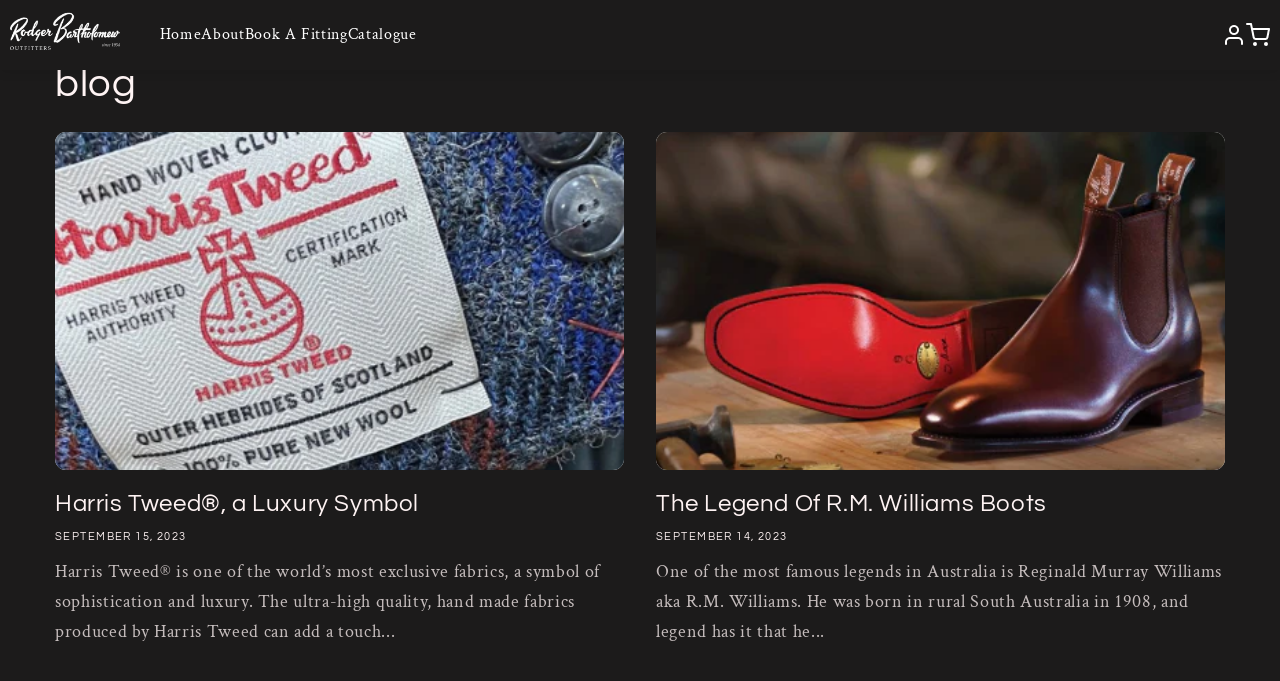

--- FILE ---
content_type: text/html; charset=utf-8
request_url: https://rodgerbartholomew.com.au/blogs/blog
body_size: 32248
content:
<!doctype html>
<html class="js" lang="en">
  <head>
    <meta charset="utf-8">
    <meta http-equiv="X-UA-Compatible" content="IE=edge">
    <meta name="viewport" content="width=device-width,initial-scale=1">
    <meta name="theme-color" content="">
    <link rel="canonical" href="https://rodgerbartholomew.com.au/blogs/blog"><link rel="icon" type="image/png" href="//rodgerbartholomew.com.au/cdn/shop/files/R_12da58e8-8c78-4e90-9985-687c73314856.png?crop=center&height=32&v=1747656380&width=32"><link rel="preconnect" href="https://fonts.shopifycdn.com" crossorigin><title>
      blog
 &ndash; Rodger Bartholomew</title>

    

    

<meta property="og:site_name" content="Rodger Bartholomew">
<meta property="og:url" content="https://rodgerbartholomew.com.au/blogs/blog">
<meta property="og:title" content="blog">
<meta property="og:type" content="website">
<meta property="og:description" content="We are a premier destination for sophisticated men&#39;s wear suits, men&#39;s clothing, featuring designer labels &amp; wide selection of suits for every occasion."><meta property="og:image" content="http://rodgerbartholomew.com.au/cdn/shop/files/Header.png?height=628&pad_color=ffffff&v=1694762334&width=1200">
  <meta property="og:image:secure_url" content="https://rodgerbartholomew.com.au/cdn/shop/files/Header.png?height=628&pad_color=ffffff&v=1694762334&width=1200">
  <meta property="og:image:width" content="1200">
  <meta property="og:image:height" content="628"><meta name="twitter:card" content="summary_large_image">
<meta name="twitter:title" content="blog">
<meta name="twitter:description" content="We are a premier destination for sophisticated men&#39;s wear suits, men&#39;s clothing, featuring designer labels &amp; wide selection of suits for every occasion.">


    <script src="//rodgerbartholomew.com.au/cdn/shop/t/26/assets/constants.js?v=132983761750457495441747654166" defer="defer"></script>
    <script src="//rodgerbartholomew.com.au/cdn/shop/t/26/assets/pubsub.js?v=25310214064522200911747654168" defer="defer"></script>
    <script src="//rodgerbartholomew.com.au/cdn/shop/t/26/assets/global.js?v=184345515105158409801747654166" defer="defer"></script>
    <script src="//rodgerbartholomew.com.au/cdn/shop/t/26/assets/details-disclosure.js?v=13653116266235556501747654166" defer="defer"></script>
    <script src="//rodgerbartholomew.com.au/cdn/shop/t/26/assets/details-modal.js?v=25581673532751508451747654166" defer="defer"></script>
    <script src="//rodgerbartholomew.com.au/cdn/shop/t/26/assets/search-form.js?v=133129549252120666541747654168" defer="defer"></script><script src="//rodgerbartholomew.com.au/cdn/shop/t/26/assets/animations.js?v=88693664871331136111747654166" defer="defer"></script><script>window.performance && window.performance.mark && window.performance.mark('shopify.content_for_header.start');</script><meta name="google-site-verification" content="1tS2p2QjjjLe6nqsifuSbKh2SRBmq6UGpFarPlQ8r5U">
<meta id="shopify-digital-wallet" name="shopify-digital-wallet" content="/82215829798/digital_wallets/dialog">
<meta name="shopify-checkout-api-token" content="0ba216e456291be5678a667f37d3aff1">
<link rel="alternate" type="application/atom+xml" title="Feed" href="/blogs/blog.atom" />
<script async="async" src="/checkouts/internal/preloads.js?locale=en-AU"></script>
<link rel="preconnect" href="https://shop.app" crossorigin="anonymous">
<script async="async" src="https://shop.app/checkouts/internal/preloads.js?locale=en-AU&shop_id=82215829798" crossorigin="anonymous"></script>
<script id="apple-pay-shop-capabilities" type="application/json">{"shopId":82215829798,"countryCode":"AU","currencyCode":"AUD","merchantCapabilities":["supports3DS"],"merchantId":"gid:\/\/shopify\/Shop\/82215829798","merchantName":"Rodger Bartholomew","requiredBillingContactFields":["postalAddress","email"],"requiredShippingContactFields":["postalAddress","email"],"shippingType":"shipping","supportedNetworks":["visa","masterCard","amex","jcb"],"total":{"type":"pending","label":"Rodger Bartholomew","amount":"1.00"},"shopifyPaymentsEnabled":true,"supportsSubscriptions":true}</script>
<script id="shopify-features" type="application/json">{"accessToken":"0ba216e456291be5678a667f37d3aff1","betas":["rich-media-storefront-analytics"],"domain":"rodgerbartholomew.com.au","predictiveSearch":true,"shopId":82215829798,"locale":"en"}</script>
<script>var Shopify = Shopify || {};
Shopify.shop = "rodger-bartholomew-store.myshopify.com";
Shopify.locale = "en";
Shopify.currency = {"active":"AUD","rate":"1.0"};
Shopify.country = "AU";
Shopify.theme = {"name":"VT_RB_2505","id":180148371750,"schema_name":"Dawn","schema_version":"15.3.0","theme_store_id":887,"role":"main"};
Shopify.theme.handle = "null";
Shopify.theme.style = {"id":null,"handle":null};
Shopify.cdnHost = "rodgerbartholomew.com.au/cdn";
Shopify.routes = Shopify.routes || {};
Shopify.routes.root = "/";</script>
<script type="module">!function(o){(o.Shopify=o.Shopify||{}).modules=!0}(window);</script>
<script>!function(o){function n(){var o=[];function n(){o.push(Array.prototype.slice.apply(arguments))}return n.q=o,n}var t=o.Shopify=o.Shopify||{};t.loadFeatures=n(),t.autoloadFeatures=n()}(window);</script>
<script>
  window.ShopifyPay = window.ShopifyPay || {};
  window.ShopifyPay.apiHost = "shop.app\/pay";
  window.ShopifyPay.redirectState = null;
</script>
<script id="shop-js-analytics" type="application/json">{"pageType":"blog"}</script>
<script defer="defer" async type="module" src="//rodgerbartholomew.com.au/cdn/shopifycloud/shop-js/modules/v2/client.init-shop-cart-sync_Bc8-qrdt.en.esm.js"></script>
<script defer="defer" async type="module" src="//rodgerbartholomew.com.au/cdn/shopifycloud/shop-js/modules/v2/chunk.common_CmNk3qlo.esm.js"></script>
<script type="module">
  await import("//rodgerbartholomew.com.au/cdn/shopifycloud/shop-js/modules/v2/client.init-shop-cart-sync_Bc8-qrdt.en.esm.js");
await import("//rodgerbartholomew.com.au/cdn/shopifycloud/shop-js/modules/v2/chunk.common_CmNk3qlo.esm.js");

  window.Shopify.SignInWithShop?.initShopCartSync?.({"fedCMEnabled":true,"windoidEnabled":true});

</script>
<script>
  window.Shopify = window.Shopify || {};
  if (!window.Shopify.featureAssets) window.Shopify.featureAssets = {};
  window.Shopify.featureAssets['shop-js'] = {"shop-cart-sync":["modules/v2/client.shop-cart-sync_DOpY4EW0.en.esm.js","modules/v2/chunk.common_CmNk3qlo.esm.js"],"shop-button":["modules/v2/client.shop-button_CI-s0xGZ.en.esm.js","modules/v2/chunk.common_CmNk3qlo.esm.js"],"init-fed-cm":["modules/v2/client.init-fed-cm_D2vsy40D.en.esm.js","modules/v2/chunk.common_CmNk3qlo.esm.js"],"init-windoid":["modules/v2/client.init-windoid_CXNAd0Cm.en.esm.js","modules/v2/chunk.common_CmNk3qlo.esm.js"],"shop-toast-manager":["modules/v2/client.shop-toast-manager_Cx0C6may.en.esm.js","modules/v2/chunk.common_CmNk3qlo.esm.js"],"shop-cash-offers":["modules/v2/client.shop-cash-offers_CL9Nay2h.en.esm.js","modules/v2/chunk.common_CmNk3qlo.esm.js","modules/v2/chunk.modal_CvhjeixQ.esm.js"],"avatar":["modules/v2/client.avatar_BTnouDA3.en.esm.js"],"init-shop-email-lookup-coordinator":["modules/v2/client.init-shop-email-lookup-coordinator_B9mmbKi4.en.esm.js","modules/v2/chunk.common_CmNk3qlo.esm.js"],"init-shop-cart-sync":["modules/v2/client.init-shop-cart-sync_Bc8-qrdt.en.esm.js","modules/v2/chunk.common_CmNk3qlo.esm.js"],"pay-button":["modules/v2/client.pay-button_Bhm3077V.en.esm.js","modules/v2/chunk.common_CmNk3qlo.esm.js"],"init-customer-accounts-sign-up":["modules/v2/client.init-customer-accounts-sign-up_C7zhr03q.en.esm.js","modules/v2/client.shop-login-button_BbMx65lK.en.esm.js","modules/v2/chunk.common_CmNk3qlo.esm.js","modules/v2/chunk.modal_CvhjeixQ.esm.js"],"init-shop-for-new-customer-accounts":["modules/v2/client.init-shop-for-new-customer-accounts_rLbLSDTe.en.esm.js","modules/v2/client.shop-login-button_BbMx65lK.en.esm.js","modules/v2/chunk.common_CmNk3qlo.esm.js","modules/v2/chunk.modal_CvhjeixQ.esm.js"],"checkout-modal":["modules/v2/client.checkout-modal_Fp9GouFF.en.esm.js","modules/v2/chunk.common_CmNk3qlo.esm.js","modules/v2/chunk.modal_CvhjeixQ.esm.js"],"init-customer-accounts":["modules/v2/client.init-customer-accounts_DkVf8Jdu.en.esm.js","modules/v2/client.shop-login-button_BbMx65lK.en.esm.js","modules/v2/chunk.common_CmNk3qlo.esm.js","modules/v2/chunk.modal_CvhjeixQ.esm.js"],"shop-login-button":["modules/v2/client.shop-login-button_BbMx65lK.en.esm.js","modules/v2/chunk.common_CmNk3qlo.esm.js","modules/v2/chunk.modal_CvhjeixQ.esm.js"],"shop-login":["modules/v2/client.shop-login_B9KWmZaW.en.esm.js","modules/v2/chunk.common_CmNk3qlo.esm.js","modules/v2/chunk.modal_CvhjeixQ.esm.js"],"shop-follow-button":["modules/v2/client.shop-follow-button_B-omSWeu.en.esm.js","modules/v2/chunk.common_CmNk3qlo.esm.js","modules/v2/chunk.modal_CvhjeixQ.esm.js"],"lead-capture":["modules/v2/client.lead-capture_DZQFWrYz.en.esm.js","modules/v2/chunk.common_CmNk3qlo.esm.js","modules/v2/chunk.modal_CvhjeixQ.esm.js"],"payment-terms":["modules/v2/client.payment-terms_Bl_bs7GP.en.esm.js","modules/v2/chunk.common_CmNk3qlo.esm.js","modules/v2/chunk.modal_CvhjeixQ.esm.js"]};
</script>
<script id="__st">var __st={"a":82215829798,"offset":39600,"reqid":"d613153f-865d-4e6e-a61c-ee81abc43be0-1762284124","pageurl":"rodgerbartholomew.com.au\/blogs\/blog","s":"blogs-104931066150","u":"b5ebaefb136a","p":"blog","rtyp":"blog","rid":104931066150};</script>
<script>window.ShopifyPaypalV4VisibilityTracking = true;</script>
<script id="captcha-bootstrap">!function(){'use strict';const t='contact',e='account',n='new_comment',o=[[t,t],['blogs',n],['comments',n],[t,'customer']],c=[[e,'customer_login'],[e,'guest_login'],[e,'recover_customer_password'],[e,'create_customer']],r=t=>t.map((([t,e])=>`form[action*='/${t}']:not([data-nocaptcha='true']) input[name='form_type'][value='${e}']`)).join(','),a=t=>()=>t?[...document.querySelectorAll(t)].map((t=>t.form)):[];function s(){const t=[...o],e=r(t);return a(e)}const i='password',u='form_key',d=['recaptcha-v3-token','g-recaptcha-response','h-captcha-response',i],f=()=>{try{return window.sessionStorage}catch{return}},m='__shopify_v',_=t=>t.elements[u];function p(t,e,n=!1){try{const o=window.sessionStorage,c=JSON.parse(o.getItem(e)),{data:r}=function(t){const{data:e,action:n}=t;return t[m]||n?{data:e,action:n}:{data:t,action:n}}(c);for(const[e,n]of Object.entries(r))t.elements[e]&&(t.elements[e].value=n);n&&o.removeItem(e)}catch(o){console.error('form repopulation failed',{error:o})}}const l='form_type',E='cptcha';function T(t){t.dataset[E]=!0}const w=window,h=w.document,L='Shopify',v='ce_forms',y='captcha';let A=!1;((t,e)=>{const n=(g='f06e6c50-85a8-45c8-87d0-21a2b65856fe',I='https://cdn.shopify.com/shopifycloud/storefront-forms-hcaptcha/ce_storefront_forms_captcha_hcaptcha.v1.5.2.iife.js',D={infoText:'Protected by hCaptcha',privacyText:'Privacy',termsText:'Terms'},(t,e,n)=>{const o=w[L][v],c=o.bindForm;if(c)return c(t,g,e,D).then(n);var r;o.q.push([[t,g,e,D],n]),r=I,A||(h.body.append(Object.assign(h.createElement('script'),{id:'captcha-provider',async:!0,src:r})),A=!0)});var g,I,D;w[L]=w[L]||{},w[L][v]=w[L][v]||{},w[L][v].q=[],w[L][y]=w[L][y]||{},w[L][y].protect=function(t,e){n(t,void 0,e),T(t)},Object.freeze(w[L][y]),function(t,e,n,w,h,L){const[v,y,A,g]=function(t,e,n){const i=e?o:[],u=t?c:[],d=[...i,...u],f=r(d),m=r(i),_=r(d.filter((([t,e])=>n.includes(e))));return[a(f),a(m),a(_),s()]}(w,h,L),I=t=>{const e=t.target;return e instanceof HTMLFormElement?e:e&&e.form},D=t=>v().includes(t);t.addEventListener('submit',(t=>{const e=I(t);if(!e)return;const n=D(e)&&!e.dataset.hcaptchaBound&&!e.dataset.recaptchaBound,o=_(e),c=g().includes(e)&&(!o||!o.value);(n||c)&&t.preventDefault(),c&&!n&&(function(t){try{if(!f())return;!function(t){const e=f();if(!e)return;const n=_(t);if(!n)return;const o=n.value;o&&e.removeItem(o)}(t);const e=Array.from(Array(32),(()=>Math.random().toString(36)[2])).join('');!function(t,e){_(t)||t.append(Object.assign(document.createElement('input'),{type:'hidden',name:u})),t.elements[u].value=e}(t,e),function(t,e){const n=f();if(!n)return;const o=[...t.querySelectorAll(`input[type='${i}']`)].map((({name:t})=>t)),c=[...d,...o],r={};for(const[a,s]of new FormData(t).entries())c.includes(a)||(r[a]=s);n.setItem(e,JSON.stringify({[m]:1,action:t.action,data:r}))}(t,e)}catch(e){console.error('failed to persist form',e)}}(e),e.submit())}));const S=(t,e)=>{t&&!t.dataset[E]&&(n(t,e.some((e=>e===t))),T(t))};for(const o of['focusin','change'])t.addEventListener(o,(t=>{const e=I(t);D(e)&&S(e,y())}));const B=e.get('form_key'),M=e.get(l),P=B&&M;t.addEventListener('DOMContentLoaded',(()=>{const t=y();if(P)for(const e of t)e.elements[l].value===M&&p(e,B);[...new Set([...A(),...v().filter((t=>'true'===t.dataset.shopifyCaptcha))])].forEach((e=>S(e,t)))}))}(h,new URLSearchParams(w.location.search),n,t,e,['guest_login'])})(!0,!0)}();</script>
<script integrity="sha256-52AcMU7V7pcBOXWImdc/TAGTFKeNjmkeM1Pvks/DTgc=" data-source-attribution="shopify.loadfeatures" defer="defer" src="//rodgerbartholomew.com.au/cdn/shopifycloud/storefront/assets/storefront/load_feature-81c60534.js" crossorigin="anonymous"></script>
<script crossorigin="anonymous" defer="defer" src="//rodgerbartholomew.com.au/cdn/shopifycloud/storefront/assets/shopify_pay/storefront-65b4c6d7.js?v=20250812"></script>
<script data-source-attribution="shopify.dynamic_checkout.dynamic.init">var Shopify=Shopify||{};Shopify.PaymentButton=Shopify.PaymentButton||{isStorefrontPortableWallets:!0,init:function(){window.Shopify.PaymentButton.init=function(){};var t=document.createElement("script");t.src="https://rodgerbartholomew.com.au/cdn/shopifycloud/portable-wallets/latest/portable-wallets.en.js",t.type="module",document.head.appendChild(t)}};
</script>
<script data-source-attribution="shopify.dynamic_checkout.buyer_consent">
  function portableWalletsHideBuyerConsent(e){var t=document.getElementById("shopify-buyer-consent"),n=document.getElementById("shopify-subscription-policy-button");t&&n&&(t.classList.add("hidden"),t.setAttribute("aria-hidden","true"),n.removeEventListener("click",e))}function portableWalletsShowBuyerConsent(e){var t=document.getElementById("shopify-buyer-consent"),n=document.getElementById("shopify-subscription-policy-button");t&&n&&(t.classList.remove("hidden"),t.removeAttribute("aria-hidden"),n.addEventListener("click",e))}window.Shopify?.PaymentButton&&(window.Shopify.PaymentButton.hideBuyerConsent=portableWalletsHideBuyerConsent,window.Shopify.PaymentButton.showBuyerConsent=portableWalletsShowBuyerConsent);
</script>
<script data-source-attribution="shopify.dynamic_checkout.cart.bootstrap">document.addEventListener("DOMContentLoaded",(function(){function t(){return document.querySelector("shopify-accelerated-checkout-cart, shopify-accelerated-checkout")}if(t())Shopify.PaymentButton.init();else{new MutationObserver((function(e,n){t()&&(Shopify.PaymentButton.init(),n.disconnect())})).observe(document.body,{childList:!0,subtree:!0})}}));
</script>
<link id="shopify-accelerated-checkout-styles" rel="stylesheet" media="screen" href="https://rodgerbartholomew.com.au/cdn/shopifycloud/portable-wallets/latest/accelerated-checkout-backwards-compat.css" crossorigin="anonymous">
<style id="shopify-accelerated-checkout-cart">
        #shopify-buyer-consent {
  margin-top: 1em;
  display: inline-block;
  width: 100%;
}

#shopify-buyer-consent.hidden {
  display: none;
}

#shopify-subscription-policy-button {
  background: none;
  border: none;
  padding: 0;
  text-decoration: underline;
  font-size: inherit;
  cursor: pointer;
}

#shopify-subscription-policy-button::before {
  box-shadow: none;
}

      </style>

<script>window.performance && window.performance.mark && window.performance.mark('shopify.content_for_header.end');</script>


    <style data-shopify>
      @font-face {
  font-family: "Crimson Text";
  font-weight: 400;
  font-style: normal;
  font-display: swap;
  src: url("//rodgerbartholomew.com.au/cdn/fonts/crimson_text/crimsontext_n4.a9a5f5ab47c6f5346e7cd274511a5d08c59fb906.woff2") format("woff2"),
       url("//rodgerbartholomew.com.au/cdn/fonts/crimson_text/crimsontext_n4.e89f2f0678223181d995b90850b6894b928b2f96.woff") format("woff");
}

      @font-face {
  font-family: "Crimson Text";
  font-weight: 700;
  font-style: normal;
  font-display: swap;
  src: url("//rodgerbartholomew.com.au/cdn/fonts/crimson_text/crimsontext_n7.5076cbe6a44b52f4358c84024d5c6b6585f79aea.woff2") format("woff2"),
       url("//rodgerbartholomew.com.au/cdn/fonts/crimson_text/crimsontext_n7.8f5260d5ac57189dddbd2e97988d8f2e202b595b.woff") format("woff");
}

      @font-face {
  font-family: "Crimson Text";
  font-weight: 400;
  font-style: italic;
  font-display: swap;
  src: url("//rodgerbartholomew.com.au/cdn/fonts/crimson_text/crimsontext_i4.ea961043037945875bf37df9b6f6bf968be445ba.woff2") format("woff2"),
       url("//rodgerbartholomew.com.au/cdn/fonts/crimson_text/crimsontext_i4.7938dd4c556b9b9430c9ff6e18ae066c8e9db49b.woff") format("woff");
}

      @font-face {
  font-family: "Crimson Text";
  font-weight: 700;
  font-style: italic;
  font-display: swap;
  src: url("//rodgerbartholomew.com.au/cdn/fonts/crimson_text/crimsontext_i7.59b5c9ce57c35b127dcd012fffb521c55608d985.woff2") format("woff2"),
       url("//rodgerbartholomew.com.au/cdn/fonts/crimson_text/crimsontext_i7.17faaee45ed99fd118ae07fca5c33c7a095bcb6d.woff") format("woff");
}

      @font-face {
  font-family: Questrial;
  font-weight: 400;
  font-style: normal;
  font-display: swap;
  src: url("//rodgerbartholomew.com.au/cdn/fonts/questrial/questrial_n4.66abac5d8209a647b4bf8089b0451928ef144c07.woff2") format("woff2"),
       url("//rodgerbartholomew.com.au/cdn/fonts/questrial/questrial_n4.e86c53e77682db9bf4b0ee2dd71f214dc16adda4.woff") format("woff");
}


      
        :root,
        .color-background-1 {
          --color-background: 28,27,27;
        
          --gradient-background: #1c1b1b;
        

        

        --color-foreground: 255,244,244;
        --color-background-contrast: 41,40,40;
        --color-shadow: 18,18,18;
        --color-button: 18,18,18;
        --color-button-text: 255,255,255;
        --color-secondary-button: 28,27,27;
        --color-secondary-button-text: 106,106,106;
        --color-link: 106,106,106;
        --color-badge-foreground: 255,244,244;
        --color-badge-background: 28,27,27;
        --color-badge-border: 255,244,244;
        --payment-terms-background-color: rgb(28 27 27);
      }
      
        
        .color-background-2 {
          --color-background: 18,18,18;
        
          --gradient-background: #121212;
        

        

        --color-foreground: 255,255,255;
        --color-background-contrast: 146,146,146;
        --color-shadow: 18,18,18;
        --color-button: 255,255,255;
        --color-button-text: 106,106,106;
        --color-secondary-button: 18,18,18;
        --color-secondary-button-text: 255,255,255;
        --color-link: 255,255,255;
        --color-badge-foreground: 255,255,255;
        --color-badge-background: 18,18,18;
        --color-badge-border: 255,255,255;
        --payment-terms-background-color: rgb(18 18 18);
      }
      
        
        .color-inverse {
          --color-background: 237,229,229;
        
          --gradient-background: #ede5e5;
        

        

        --color-foreground: 106,106,106;
        --color-background-contrast: 185,154,154;
        --color-shadow: 18,18,18;
        --color-button: 28,27,27;
        --color-button-text: 237,229,229;
        --color-secondary-button: 237,229,229;
        --color-secondary-button-text: 18,18,18;
        --color-link: 18,18,18;
        --color-badge-foreground: 106,106,106;
        --color-badge-background: 237,229,229;
        --color-badge-border: 106,106,106;
        --payment-terms-background-color: rgb(237 229 229);
      }
      
        
        .color-accent-1 {
          --color-background: 237,229,229;
        
          --gradient-background: #ede5e5;
        

        

        --color-foreground: 106,106,106;
        --color-background-contrast: 185,154,154;
        --color-shadow: 18,18,18;
        --color-button: 28,27,27;
        --color-button-text: 245,244,240;
        --color-secondary-button: 237,229,229;
        --color-secondary-button-text: 28,27,27;
        --color-link: 28,27,27;
        --color-badge-foreground: 106,106,106;
        --color-badge-background: 237,229,229;
        --color-badge-border: 106,106,106;
        --payment-terms-background-color: rgb(237 229 229);
      }
      
        
        .color-accent-2 {
          --color-background: 11,55,24;
        
          --gradient-background: #0b3718;
        

        

        --color-foreground: 255,255,255;
        --color-background-contrast: 15,76,33;
        --color-shadow: 18,18,18;
        --color-button: 255,255,255;
        --color-button-text: 11,55,24;
        --color-secondary-button: 11,55,24;
        --color-secondary-button-text: 255,255,255;
        --color-link: 255,255,255;
        --color-badge-foreground: 255,255,255;
        --color-badge-background: 11,55,24;
        --color-badge-border: 255,255,255;
        --payment-terms-background-color: rgb(11 55 24);
      }
      
        
        .color-accent-3 {
          --color-background: 247,248,250;
        
          --gradient-background: #f7f8fa;
        

        

        --color-foreground: 27,141,67;
        --color-background-contrast: 169,179,201;
        --color-shadow: 18,18,18;
        --color-button: 27,141,67;
        --color-button-text: 247,248,250;
        --color-secondary-button: 247,248,250;
        --color-secondary-button-text: 27,141,67;
        --color-link: 27,141,67;
        --color-badge-foreground: 27,141,67;
        --color-badge-background: 247,248,250;
        --color-badge-border: 27,141,67;
        --payment-terms-background-color: rgb(247 248 250);
      }
      
        
        .color-scheme-2f295fb0-ccf7-4d4f-a37f-5f4524810591 {
          --color-background: 234,224,213;
        
          --gradient-background: #eae0d5;
        

        

        --color-foreground: 10,9,8;
        --color-background-contrast: 191,161,128;
        --color-shadow: 138,146,166;
        --color-button: 138,146,166;
        --color-button-text: 10,9,8;
        --color-secondary-button: 234,224,213;
        --color-secondary-button-text: 138,146,166;
        --color-link: 138,146,166;
        --color-badge-foreground: 10,9,8;
        --color-badge-background: 234,224,213;
        --color-badge-border: 10,9,8;
        --payment-terms-background-color: rgb(234 224 213);
      }
      
        
        .color-scheme-b296baff-83f2-4ea5-b2b5-c0cffac54bbb {
          --color-background: 28,27,27;
        
          --gradient-background: #1c1b1b;
        

        

        --color-foreground: 255,255,255;
        --color-background-contrast: 41,40,40;
        --color-shadow: 106,106,106;
        --color-button: 18,18,18;
        --color-button-text: 255,255,255;
        --color-secondary-button: 28,27,27;
        --color-secondary-button-text: 255,255,255;
        --color-link: 255,255,255;
        --color-badge-foreground: 255,255,255;
        --color-badge-background: 28,27,27;
        --color-badge-border: 255,255,255;
        --payment-terms-background-color: rgb(28 27 27);
      }
      
        
        .color-scheme-02d3facc-96f7-4e16-87a8-cd214a179d57 {
          --color-background: 255,255,255;
        
          --gradient-background: #ffffff;
        

        

        --color-foreground: 10,9,8;
        --color-background-contrast: 191,191,191;
        --color-shadow: 18,18,18;
        --color-button: 18,18,18;
        --color-button-text: 255,255,255;
        --color-secondary-button: 255,255,255;
        --color-secondary-button-text: 106,106,106;
        --color-link: 106,106,106;
        --color-badge-foreground: 10,9,8;
        --color-badge-background: 255,255,255;
        --color-badge-border: 10,9,8;
        --payment-terms-background-color: rgb(255 255 255);
      }
      
        
        .color-scheme-5cdbe8ad-58da-4c46-be78-25c1597b75c6 {
          --color-background: 200,206,221;
        
          --gradient-background: #c8cedd;
        

        

        --color-foreground: 28,27,27;
        --color-background-contrast: 121,136,172;
        --color-shadow: 18,18,18;
        --color-button: 18,18,18;
        --color-button-text: 255,255,255;
        --color-secondary-button: 200,206,221;
        --color-secondary-button-text: 18,18,18;
        --color-link: 18,18,18;
        --color-badge-foreground: 28,27,27;
        --color-badge-background: 200,206,221;
        --color-badge-border: 28,27,27;
        --payment-terms-background-color: rgb(200 206 221);
      }
      

      body, .color-background-1, .color-background-2, .color-inverse, .color-accent-1, .color-accent-2, .color-accent-3, .color-scheme-2f295fb0-ccf7-4d4f-a37f-5f4524810591, .color-scheme-b296baff-83f2-4ea5-b2b5-c0cffac54bbb, .color-scheme-02d3facc-96f7-4e16-87a8-cd214a179d57, .color-scheme-5cdbe8ad-58da-4c46-be78-25c1597b75c6 {
        color: rgba(var(--color-foreground), 0.75);
        background-color: rgb(var(--color-background));
      }

      :root {
        --font-body-family: "Crimson Text", serif;
        --font-body-style: normal;
        --font-body-weight: 400;
        --font-body-weight-bold: 700;

        --font-heading-family: Questrial, sans-serif;
        --font-heading-style: normal;
        --font-heading-weight: 400;

        --font-body-scale: 1.1;
        --font-heading-scale: 0.9090909090909091;

        --media-padding: px;
        --media-border-opacity: 1.0;
        --media-border-width: 0px;
        --media-radius: 10px;
        --media-shadow-opacity: 0.0;
        --media-shadow-horizontal-offset: 0px;
        --media-shadow-vertical-offset: 4px;
        --media-shadow-blur-radius: 5px;
        --media-shadow-visible: 0;

        --page-width: 160rem;
        --page-width-margin: 0rem;

        --product-card-image-padding: 0.0rem;
        --product-card-corner-radius: 1.0rem;
        --product-card-text-alignment: left;
        --product-card-border-width: 0.0rem;
        --product-card-border-opacity: 1.0;
        --product-card-shadow-opacity: 0.0;
        --product-card-shadow-visible: 0;
        --product-card-shadow-horizontal-offset: 0.0rem;
        --product-card-shadow-vertical-offset: 0.4rem;
        --product-card-shadow-blur-radius: 0.5rem;

        --collection-card-image-padding: 0.0rem;
        --collection-card-corner-radius: 1.0rem;
        --collection-card-text-alignment: left;
        --collection-card-border-width: 0.0rem;
        --collection-card-border-opacity: 1.0;
        --collection-card-shadow-opacity: 0.1;
        --collection-card-shadow-visible: 1;
        --collection-card-shadow-horizontal-offset: 0.0rem;
        --collection-card-shadow-vertical-offset: 0.0rem;
        --collection-card-shadow-blur-radius: 0.0rem;

        --blog-card-image-padding: 0.0rem;
        --blog-card-corner-radius: 1.0rem;
        --blog-card-text-alignment: left;
        --blog-card-border-width: 0.0rem;
        --blog-card-border-opacity: 1.0;
        --blog-card-shadow-opacity: 0.1;
        --blog-card-shadow-visible: 1;
        --blog-card-shadow-horizontal-offset: 0.0rem;
        --blog-card-shadow-vertical-offset: 0.0rem;
        --blog-card-shadow-blur-radius: 0.0rem;

        --badge-corner-radius: 4.0rem;

        --popup-border-width: 1px;
        --popup-border-opacity: 0.0;
        --popup-corner-radius: 0px;
        --popup-shadow-opacity: 0.0;
        --popup-shadow-horizontal-offset: 0px;
        --popup-shadow-vertical-offset: 4px;
        --popup-shadow-blur-radius: 5px;

        --drawer-border-width: 1px;
        --drawer-border-opacity: 1.0;
        --drawer-shadow-opacity: 0.0;
        --drawer-shadow-horizontal-offset: 0px;
        --drawer-shadow-vertical-offset: 4px;
        --drawer-shadow-blur-radius: 5px;

        --spacing-sections-desktop: 0px;
        --spacing-sections-mobile: 0px;

        --grid-desktop-vertical-spacing: 16px;
        --grid-desktop-horizontal-spacing: 32px;
        --grid-mobile-vertical-spacing: 8px;
        --grid-mobile-horizontal-spacing: 16px;

        --text-boxes-border-opacity: 1.0;
        --text-boxes-border-width: 0px;
        --text-boxes-radius: 10px;
        --text-boxes-shadow-opacity: 0.0;
        --text-boxes-shadow-visible: 0;
        --text-boxes-shadow-horizontal-offset: 0px;
        --text-boxes-shadow-vertical-offset: 4px;
        --text-boxes-shadow-blur-radius: 5px;

        --buttons-radius: 6px;
        --buttons-radius-outset: 6px;
        --buttons-border-width: 0px;
        --buttons-border-opacity: 1.0;
        --buttons-shadow-opacity: 1.0;
        --buttons-shadow-visible: 1;
        --buttons-shadow-horizontal-offset: 0px;
        --buttons-shadow-vertical-offset: 2px;
        --buttons-shadow-blur-radius: 5px;
        --buttons-border-offset: 0.3px;

        --inputs-radius: 4px;
        --inputs-border-width: 2px;
        --inputs-border-opacity: 1.0;
        --inputs-shadow-opacity: 0.0;
        --inputs-shadow-horizontal-offset: 0px;
        --inputs-margin-offset: 0px;
        --inputs-shadow-vertical-offset: 2px;
        --inputs-shadow-blur-radius: 5px;
        --inputs-radius-outset: 6px;

        --variant-pills-radius: 40px;
        --variant-pills-border-width: 1px;
        --variant-pills-border-opacity: 0.55;
        --variant-pills-shadow-opacity: 0.0;
        --variant-pills-shadow-horizontal-offset: 0px;
        --variant-pills-shadow-vertical-offset: 4px;
        --variant-pills-shadow-blur-radius: 5px;
      }

      *,
      *::before,
      *::after {
        box-sizing: inherit;
      }

      html {
        box-sizing: border-box;
        font-size: calc(var(--font-body-scale) * 62.5%);
        height: 100%;
      }

      body {
        display: grid;
        grid-template-rows: auto auto 1fr auto;
        grid-template-columns: 100%;
        min-height: 100%;
        margin: 0;
        font-size: 1.5rem;
        letter-spacing: 0.06rem;
        line-height: calc(1 + 0.8 / var(--font-body-scale));
        font-family: var(--font-body-family);
        font-style: var(--font-body-style);
        font-weight: var(--font-body-weight);
      }

      @media screen and (min-width: 750px) {
        body {
          font-size: 1.6rem;
        }
      }
    </style>

    <link href="//rodgerbartholomew.com.au/cdn/shop/t/26/assets/base.css?v=159841507637079171801747654166" rel="stylesheet" type="text/css" media="all" />
    <link rel="stylesheet" href="//rodgerbartholomew.com.au/cdn/shop/t/26/assets/component-cart-items.css?v=123238115697927560811747654166" media="print" onload="this.media='all'"><link href="//rodgerbartholomew.com.au/cdn/shop/t/26/assets/component-cart-drawer.css?v=112801333748515159671747654166" rel="stylesheet" type="text/css" media="all" />
      <link href="//rodgerbartholomew.com.au/cdn/shop/t/26/assets/component-cart.css?v=164708765130180853531747654166" rel="stylesheet" type="text/css" media="all" />
      <link href="//rodgerbartholomew.com.au/cdn/shop/t/26/assets/component-totals.css?v=15906652033866631521747654166" rel="stylesheet" type="text/css" media="all" />
      <link href="//rodgerbartholomew.com.au/cdn/shop/t/26/assets/component-price.css?v=70172745017360139101747654166" rel="stylesheet" type="text/css" media="all" />
      <link href="//rodgerbartholomew.com.au/cdn/shop/t/26/assets/component-discounts.css?v=152760482443307489271747654166" rel="stylesheet" type="text/css" media="all" />

      <link rel="preload" as="font" href="//rodgerbartholomew.com.au/cdn/fonts/crimson_text/crimsontext_n4.a9a5f5ab47c6f5346e7cd274511a5d08c59fb906.woff2" type="font/woff2" crossorigin>
      

      <link rel="preload" as="font" href="//rodgerbartholomew.com.au/cdn/fonts/questrial/questrial_n4.66abac5d8209a647b4bf8089b0451928ef144c07.woff2" type="font/woff2" crossorigin>
      
<link
        rel="stylesheet"
        href="//rodgerbartholomew.com.au/cdn/shop/t/26/assets/component-predictive-search.css?v=118923337488134913561747654166"
        media="print"
        onload="this.media='all'"
      ><script>
      if (Shopify.designMode) {
        document.documentElement.classList.add('shopify-design-mode');
      }
    </script>
  <script src="https://cdn.shopify.com/extensions/019a4cf3-3222-7225-bb3d-b9618676ca9a/option-cli3-358/assets/gpomain.js" type="text/javascript" defer="defer"></script>
<script src="https://cdn.shopify.com/extensions/019a0fe5-21fa-706d-b622-9ecb86f1a027/appointment-booking-appointo-86/assets/appointo_bundle.js" type="text/javascript" defer="defer"></script>
<link href="https://monorail-edge.shopifysvc.com" rel="dns-prefetch">
<script>(function(){if ("sendBeacon" in navigator && "performance" in window) {try {var session_token_from_headers = performance.getEntriesByType('navigation')[0].serverTiming.find(x => x.name == '_s').description;} catch {var session_token_from_headers = undefined;}var session_cookie_matches = document.cookie.match(/_shopify_s=([^;]*)/);var session_token_from_cookie = session_cookie_matches && session_cookie_matches.length === 2 ? session_cookie_matches[1] : "";var session_token = session_token_from_headers || session_token_from_cookie || "";function handle_abandonment_event(e) {var entries = performance.getEntries().filter(function(entry) {return /monorail-edge.shopifysvc.com/.test(entry.name);});if (!window.abandonment_tracked && entries.length === 0) {window.abandonment_tracked = true;var currentMs = Date.now();var navigation_start = performance.timing.navigationStart;var payload = {shop_id: 82215829798,url: window.location.href,navigation_start,duration: currentMs - navigation_start,session_token,page_type: "blog"};window.navigator.sendBeacon("https://monorail-edge.shopifysvc.com/v1/produce", JSON.stringify({schema_id: "online_store_buyer_site_abandonment/1.1",payload: payload,metadata: {event_created_at_ms: currentMs,event_sent_at_ms: currentMs}}));}}window.addEventListener('pagehide', handle_abandonment_event);}}());</script>
<script id="web-pixels-manager-setup">(function e(e,d,r,n,o){if(void 0===o&&(o={}),!Boolean(null===(a=null===(i=window.Shopify)||void 0===i?void 0:i.analytics)||void 0===a?void 0:a.replayQueue)){var i,a;window.Shopify=window.Shopify||{};var t=window.Shopify;t.analytics=t.analytics||{};var s=t.analytics;s.replayQueue=[],s.publish=function(e,d,r){return s.replayQueue.push([e,d,r]),!0};try{self.performance.mark("wpm:start")}catch(e){}var l=function(){var e={modern:/Edge?\/(1{2}[4-9]|1[2-9]\d|[2-9]\d{2}|\d{4,})\.\d+(\.\d+|)|Firefox\/(1{2}[4-9]|1[2-9]\d|[2-9]\d{2}|\d{4,})\.\d+(\.\d+|)|Chrom(ium|e)\/(9{2}|\d{3,})\.\d+(\.\d+|)|(Maci|X1{2}).+ Version\/(15\.\d+|(1[6-9]|[2-9]\d|\d{3,})\.\d+)([,.]\d+|)( \(\w+\)|)( Mobile\/\w+|) Safari\/|Chrome.+OPR\/(9{2}|\d{3,})\.\d+\.\d+|(CPU[ +]OS|iPhone[ +]OS|CPU[ +]iPhone|CPU IPhone OS|CPU iPad OS)[ +]+(15[._]\d+|(1[6-9]|[2-9]\d|\d{3,})[._]\d+)([._]\d+|)|Android:?[ /-](13[3-9]|1[4-9]\d|[2-9]\d{2}|\d{4,})(\.\d+|)(\.\d+|)|Android.+Firefox\/(13[5-9]|1[4-9]\d|[2-9]\d{2}|\d{4,})\.\d+(\.\d+|)|Android.+Chrom(ium|e)\/(13[3-9]|1[4-9]\d|[2-9]\d{2}|\d{4,})\.\d+(\.\d+|)|SamsungBrowser\/([2-9]\d|\d{3,})\.\d+/,legacy:/Edge?\/(1[6-9]|[2-9]\d|\d{3,})\.\d+(\.\d+|)|Firefox\/(5[4-9]|[6-9]\d|\d{3,})\.\d+(\.\d+|)|Chrom(ium|e)\/(5[1-9]|[6-9]\d|\d{3,})\.\d+(\.\d+|)([\d.]+$|.*Safari\/(?![\d.]+ Edge\/[\d.]+$))|(Maci|X1{2}).+ Version\/(10\.\d+|(1[1-9]|[2-9]\d|\d{3,})\.\d+)([,.]\d+|)( \(\w+\)|)( Mobile\/\w+|) Safari\/|Chrome.+OPR\/(3[89]|[4-9]\d|\d{3,})\.\d+\.\d+|(CPU[ +]OS|iPhone[ +]OS|CPU[ +]iPhone|CPU IPhone OS|CPU iPad OS)[ +]+(10[._]\d+|(1[1-9]|[2-9]\d|\d{3,})[._]\d+)([._]\d+|)|Android:?[ /-](13[3-9]|1[4-9]\d|[2-9]\d{2}|\d{4,})(\.\d+|)(\.\d+|)|Mobile Safari.+OPR\/([89]\d|\d{3,})\.\d+\.\d+|Android.+Firefox\/(13[5-9]|1[4-9]\d|[2-9]\d{2}|\d{4,})\.\d+(\.\d+|)|Android.+Chrom(ium|e)\/(13[3-9]|1[4-9]\d|[2-9]\d{2}|\d{4,})\.\d+(\.\d+|)|Android.+(UC? ?Browser|UCWEB|U3)[ /]?(15\.([5-9]|\d{2,})|(1[6-9]|[2-9]\d|\d{3,})\.\d+)\.\d+|SamsungBrowser\/(5\.\d+|([6-9]|\d{2,})\.\d+)|Android.+MQ{2}Browser\/(14(\.(9|\d{2,})|)|(1[5-9]|[2-9]\d|\d{3,})(\.\d+|))(\.\d+|)|K[Aa][Ii]OS\/(3\.\d+|([4-9]|\d{2,})\.\d+)(\.\d+|)/},d=e.modern,r=e.legacy,n=navigator.userAgent;return n.match(d)?"modern":n.match(r)?"legacy":"unknown"}(),u="modern"===l?"modern":"legacy",c=(null!=n?n:{modern:"",legacy:""})[u],f=function(e){return[e.baseUrl,"/wpm","/b",e.hashVersion,"modern"===e.buildTarget?"m":"l",".js"].join("")}({baseUrl:d,hashVersion:r,buildTarget:u}),m=function(e){var d=e.version,r=e.bundleTarget,n=e.surface,o=e.pageUrl,i=e.monorailEndpoint;return{emit:function(e){var a=e.status,t=e.errorMsg,s=(new Date).getTime(),l=JSON.stringify({metadata:{event_sent_at_ms:s},events:[{schema_id:"web_pixels_manager_load/3.1",payload:{version:d,bundle_target:r,page_url:o,status:a,surface:n,error_msg:t},metadata:{event_created_at_ms:s}}]});if(!i)return console&&console.warn&&console.warn("[Web Pixels Manager] No Monorail endpoint provided, skipping logging."),!1;try{return self.navigator.sendBeacon.bind(self.navigator)(i,l)}catch(e){}var u=new XMLHttpRequest;try{return u.open("POST",i,!0),u.setRequestHeader("Content-Type","text/plain"),u.send(l),!0}catch(e){return console&&console.warn&&console.warn("[Web Pixels Manager] Got an unhandled error while logging to Monorail."),!1}}}}({version:r,bundleTarget:l,surface:e.surface,pageUrl:self.location.href,monorailEndpoint:e.monorailEndpoint});try{o.browserTarget=l,function(e){var d=e.src,r=e.async,n=void 0===r||r,o=e.onload,i=e.onerror,a=e.sri,t=e.scriptDataAttributes,s=void 0===t?{}:t,l=document.createElement("script"),u=document.querySelector("head"),c=document.querySelector("body");if(l.async=n,l.src=d,a&&(l.integrity=a,l.crossOrigin="anonymous"),s)for(var f in s)if(Object.prototype.hasOwnProperty.call(s,f))try{l.dataset[f]=s[f]}catch(e){}if(o&&l.addEventListener("load",o),i&&l.addEventListener("error",i),u)u.appendChild(l);else{if(!c)throw new Error("Did not find a head or body element to append the script");c.appendChild(l)}}({src:f,async:!0,onload:function(){if(!function(){var e,d;return Boolean(null===(d=null===(e=window.Shopify)||void 0===e?void 0:e.analytics)||void 0===d?void 0:d.initialized)}()){var d=window.webPixelsManager.init(e)||void 0;if(d){var r=window.Shopify.analytics;r.replayQueue.forEach((function(e){var r=e[0],n=e[1],o=e[2];d.publishCustomEvent(r,n,o)})),r.replayQueue=[],r.publish=d.publishCustomEvent,r.visitor=d.visitor,r.initialized=!0}}},onerror:function(){return m.emit({status:"failed",errorMsg:"".concat(f," has failed to load")})},sri:function(e){var d=/^sha384-[A-Za-z0-9+/=]+$/;return"string"==typeof e&&d.test(e)}(c)?c:"",scriptDataAttributes:o}),m.emit({status:"loading"})}catch(e){m.emit({status:"failed",errorMsg:(null==e?void 0:e.message)||"Unknown error"})}}})({shopId: 82215829798,storefrontBaseUrl: "https://rodgerbartholomew.com.au",extensionsBaseUrl: "https://extensions.shopifycdn.com/cdn/shopifycloud/web-pixels-manager",monorailEndpoint: "https://monorail-edge.shopifysvc.com/unstable/produce_batch",surface: "storefront-renderer",enabledBetaFlags: ["2dca8a86"],webPixelsConfigList: [{"id":"1375142182","configuration":"{\"config\":\"{\\\"google_tag_ids\\\":[\\\"G-DQH917EGTZ\\\",\\\"GT-WF8BZHFP\\\"],\\\"target_country\\\":\\\"ZZ\\\",\\\"gtag_events\\\":[{\\\"type\\\":\\\"search\\\",\\\"action_label\\\":\\\"G-DQH917EGTZ\\\"},{\\\"type\\\":\\\"begin_checkout\\\",\\\"action_label\\\":\\\"G-DQH917EGTZ\\\"},{\\\"type\\\":\\\"view_item\\\",\\\"action_label\\\":[\\\"G-DQH917EGTZ\\\",\\\"MC-P4M8PDE35Q\\\"]},{\\\"type\\\":\\\"purchase\\\",\\\"action_label\\\":[\\\"G-DQH917EGTZ\\\",\\\"MC-P4M8PDE35Q\\\"]},{\\\"type\\\":\\\"page_view\\\",\\\"action_label\\\":[\\\"G-DQH917EGTZ\\\",\\\"MC-P4M8PDE35Q\\\"]},{\\\"type\\\":\\\"add_payment_info\\\",\\\"action_label\\\":\\\"G-DQH917EGTZ\\\"},{\\\"type\\\":\\\"add_to_cart\\\",\\\"action_label\\\":\\\"G-DQH917EGTZ\\\"}],\\\"enable_monitoring_mode\\\":false}\"}","eventPayloadVersion":"v1","runtimeContext":"OPEN","scriptVersion":"b2a88bafab3e21179ed38636efcd8a93","type":"APP","apiClientId":1780363,"privacyPurposes":[],"dataSharingAdjustments":{"protectedCustomerApprovalScopes":["read_customer_address","read_customer_email","read_customer_name","read_customer_personal_data","read_customer_phone"]}},{"id":"shopify-app-pixel","configuration":"{}","eventPayloadVersion":"v1","runtimeContext":"STRICT","scriptVersion":"0450","apiClientId":"shopify-pixel","type":"APP","privacyPurposes":["ANALYTICS","MARKETING"]},{"id":"shopify-custom-pixel","eventPayloadVersion":"v1","runtimeContext":"LAX","scriptVersion":"0450","apiClientId":"shopify-pixel","type":"CUSTOM","privacyPurposes":["ANALYTICS","MARKETING"]}],isMerchantRequest: false,initData: {"shop":{"name":"Rodger Bartholomew","paymentSettings":{"currencyCode":"AUD"},"myshopifyDomain":"rodger-bartholomew-store.myshopify.com","countryCode":"AU","storefrontUrl":"https:\/\/rodgerbartholomew.com.au"},"customer":null,"cart":null,"checkout":null,"productVariants":[],"purchasingCompany":null},},"https://rodgerbartholomew.com.au/cdn","5303c62bw494ab25dp0d72f2dcm48e21f5a",{"modern":"","legacy":""},{"shopId":"82215829798","storefrontBaseUrl":"https:\/\/rodgerbartholomew.com.au","extensionBaseUrl":"https:\/\/extensions.shopifycdn.com\/cdn\/shopifycloud\/web-pixels-manager","surface":"storefront-renderer","enabledBetaFlags":"[\"2dca8a86\"]","isMerchantRequest":"false","hashVersion":"5303c62bw494ab25dp0d72f2dcm48e21f5a","publish":"custom","events":"[[\"page_viewed\",{}]]"});</script><script>
  window.ShopifyAnalytics = window.ShopifyAnalytics || {};
  window.ShopifyAnalytics.meta = window.ShopifyAnalytics.meta || {};
  window.ShopifyAnalytics.meta.currency = 'AUD';
  var meta = {"page":{"pageType":"blog","resourceType":"blog","resourceId":104931066150}};
  for (var attr in meta) {
    window.ShopifyAnalytics.meta[attr] = meta[attr];
  }
</script>
<script class="analytics">
  (function () {
    var customDocumentWrite = function(content) {
      var jquery = null;

      if (window.jQuery) {
        jquery = window.jQuery;
      } else if (window.Checkout && window.Checkout.$) {
        jquery = window.Checkout.$;
      }

      if (jquery) {
        jquery('body').append(content);
      }
    };

    var hasLoggedConversion = function(token) {
      if (token) {
        return document.cookie.indexOf('loggedConversion=' + token) !== -1;
      }
      return false;
    }

    var setCookieIfConversion = function(token) {
      if (token) {
        var twoMonthsFromNow = new Date(Date.now());
        twoMonthsFromNow.setMonth(twoMonthsFromNow.getMonth() + 2);

        document.cookie = 'loggedConversion=' + token + '; expires=' + twoMonthsFromNow;
      }
    }

    var trekkie = window.ShopifyAnalytics.lib = window.trekkie = window.trekkie || [];
    if (trekkie.integrations) {
      return;
    }
    trekkie.methods = [
      'identify',
      'page',
      'ready',
      'track',
      'trackForm',
      'trackLink'
    ];
    trekkie.factory = function(method) {
      return function() {
        var args = Array.prototype.slice.call(arguments);
        args.unshift(method);
        trekkie.push(args);
        return trekkie;
      };
    };
    for (var i = 0; i < trekkie.methods.length; i++) {
      var key = trekkie.methods[i];
      trekkie[key] = trekkie.factory(key);
    }
    trekkie.load = function(config) {
      trekkie.config = config || {};
      trekkie.config.initialDocumentCookie = document.cookie;
      var first = document.getElementsByTagName('script')[0];
      var script = document.createElement('script');
      script.type = 'text/javascript';
      script.onerror = function(e) {
        var scriptFallback = document.createElement('script');
        scriptFallback.type = 'text/javascript';
        scriptFallback.onerror = function(error) {
                var Monorail = {
      produce: function produce(monorailDomain, schemaId, payload) {
        var currentMs = new Date().getTime();
        var event = {
          schema_id: schemaId,
          payload: payload,
          metadata: {
            event_created_at_ms: currentMs,
            event_sent_at_ms: currentMs
          }
        };
        return Monorail.sendRequest("https://" + monorailDomain + "/v1/produce", JSON.stringify(event));
      },
      sendRequest: function sendRequest(endpointUrl, payload) {
        // Try the sendBeacon API
        if (window && window.navigator && typeof window.navigator.sendBeacon === 'function' && typeof window.Blob === 'function' && !Monorail.isIos12()) {
          var blobData = new window.Blob([payload], {
            type: 'text/plain'
          });

          if (window.navigator.sendBeacon(endpointUrl, blobData)) {
            return true;
          } // sendBeacon was not successful

        } // XHR beacon

        var xhr = new XMLHttpRequest();

        try {
          xhr.open('POST', endpointUrl);
          xhr.setRequestHeader('Content-Type', 'text/plain');
          xhr.send(payload);
        } catch (e) {
          console.log(e);
        }

        return false;
      },
      isIos12: function isIos12() {
        return window.navigator.userAgent.lastIndexOf('iPhone; CPU iPhone OS 12_') !== -1 || window.navigator.userAgent.lastIndexOf('iPad; CPU OS 12_') !== -1;
      }
    };
    Monorail.produce('monorail-edge.shopifysvc.com',
      'trekkie_storefront_load_errors/1.1',
      {shop_id: 82215829798,
      theme_id: 180148371750,
      app_name: "storefront",
      context_url: window.location.href,
      source_url: "//rodgerbartholomew.com.au/cdn/s/trekkie.storefront.5ad93876886aa0a32f5bade9f25632a26c6f183a.min.js"});

        };
        scriptFallback.async = true;
        scriptFallback.src = '//rodgerbartholomew.com.au/cdn/s/trekkie.storefront.5ad93876886aa0a32f5bade9f25632a26c6f183a.min.js';
        first.parentNode.insertBefore(scriptFallback, first);
      };
      script.async = true;
      script.src = '//rodgerbartholomew.com.au/cdn/s/trekkie.storefront.5ad93876886aa0a32f5bade9f25632a26c6f183a.min.js';
      first.parentNode.insertBefore(script, first);
    };
    trekkie.load(
      {"Trekkie":{"appName":"storefront","development":false,"defaultAttributes":{"shopId":82215829798,"isMerchantRequest":null,"themeId":180148371750,"themeCityHash":"6697471465152301210","contentLanguage":"en","currency":"AUD","eventMetadataId":"ce227ae2-c84a-4174-8c82-aee551664b07"},"isServerSideCookieWritingEnabled":true,"monorailRegion":"shop_domain","enabledBetaFlags":["f0df213a"]},"Session Attribution":{},"S2S":{"facebookCapiEnabled":false,"source":"trekkie-storefront-renderer","apiClientId":580111}}
    );

    var loaded = false;
    trekkie.ready(function() {
      if (loaded) return;
      loaded = true;

      window.ShopifyAnalytics.lib = window.trekkie;

      var originalDocumentWrite = document.write;
      document.write = customDocumentWrite;
      try { window.ShopifyAnalytics.merchantGoogleAnalytics.call(this); } catch(error) {};
      document.write = originalDocumentWrite;

      window.ShopifyAnalytics.lib.page(null,{"pageType":"blog","resourceType":"blog","resourceId":104931066150,"shopifyEmitted":true});

      var match = window.location.pathname.match(/checkouts\/(.+)\/(thank_you|post_purchase)/)
      var token = match? match[1]: undefined;
      if (!hasLoggedConversion(token)) {
        setCookieIfConversion(token);
        
      }
    });


        var eventsListenerScript = document.createElement('script');
        eventsListenerScript.async = true;
        eventsListenerScript.src = "//rodgerbartholomew.com.au/cdn/shopifycloud/storefront/assets/shop_events_listener-3da45d37.js";
        document.getElementsByTagName('head')[0].appendChild(eventsListenerScript);

})();</script>
<script
  defer
  src="https://rodgerbartholomew.com.au/cdn/shopifycloud/perf-kit/shopify-perf-kit-2.1.2.min.js"
  data-application="storefront-renderer"
  data-shop-id="82215829798"
  data-render-region="gcp-us-central1"
  data-page-type="blog"
  data-theme-instance-id="180148371750"
  data-theme-name="Dawn"
  data-theme-version="15.3.0"
  data-monorail-region="shop_domain"
  data-resource-timing-sampling-rate="10"
  data-shs="true"
  data-shs-beacon="true"
  data-shs-export-with-fetch="true"
  data-shs-logs-sample-rate="1"
></script>
</head>

  <body class="gradient animate--hover-vertical-lift">
    <a class="skip-to-content-link button visually-hidden" href="#MainContent">
      Skip to content
    </a>

<link href="//rodgerbartholomew.com.au/cdn/shop/t/26/assets/quantity-popover.css?v=160630540099520878331747654168" rel="stylesheet" type="text/css" media="all" />
<link href="//rodgerbartholomew.com.au/cdn/shop/t/26/assets/component-card.css?v=120341546515895839841747654166" rel="stylesheet" type="text/css" media="all" />

<script src="//rodgerbartholomew.com.au/cdn/shop/t/26/assets/cart.js?v=25986244538023964561747654166" defer="defer"></script>
<script src="//rodgerbartholomew.com.au/cdn/shop/t/26/assets/quantity-popover.js?v=987015268078116491747654168" defer="defer"></script>

<style>
  .drawer {
    visibility: hidden;
  }
</style>

<cart-drawer class="drawer is-empty">
  <div id="CartDrawer" class="cart-drawer">
    <div id="CartDrawer-Overlay" class="cart-drawer__overlay"></div>
    <div
      class="drawer__inner gradient color-background-1"
      role="dialog"
      aria-modal="true"
      aria-label="Your cart"
      tabindex="-1"
    ><div class="drawer__inner-empty">
          <div class="cart-drawer__warnings center">
            <div class="cart-drawer__empty-content">
              <h2 class="cart__empty-text">Your cart is empty</h2>
              <button
                class="drawer__close"
                type="button"
                onclick="this.closest('cart-drawer').close()"
                aria-label="Close"
              >
                <span class="svg-wrapper"><svg xmlns="http://www.w3.org/2000/svg" fill="none" class="icon icon-close" viewBox="0 0 18 17"><path fill="currentColor" d="M.865 15.978a.5.5 0 0 0 .707.707l7.433-7.431 7.579 7.282a.501.501 0 0 0 .846-.37.5.5 0 0 0-.153-.351L9.712 8.546l7.417-7.416a.5.5 0 1 0-.707-.708L8.991 7.853 1.413.573a.5.5 0 1 0-.693.72l7.563 7.268z"/></svg>
</span>
              </button>
              <a href="/collections/all" class="button">
                Continue shopping
              </a><p class="cart__login-title h3">Have an account?</p>
                <p class="cart__login-paragraph">
                  <a href="/account/login" class="link underlined-link">Log in</a> to check out faster.
                </p></div>
          </div></div><div class="drawer__header">
        <h2 class="drawer__heading">Your cart</h2>
        <button
          class="drawer__close"
          type="button"
          onclick="this.closest('cart-drawer').close()"
          aria-label="Close"
        >
          <span class="svg-wrapper"><svg xmlns="http://www.w3.org/2000/svg" fill="none" class="icon icon-close" viewBox="0 0 18 17"><path fill="currentColor" d="M.865 15.978a.5.5 0 0 0 .707.707l7.433-7.431 7.579 7.282a.501.501 0 0 0 .846-.37.5.5 0 0 0-.153-.351L9.712 8.546l7.417-7.416a.5.5 0 1 0-.707-.708L8.991 7.853 1.413.573a.5.5 0 1 0-.693.72l7.563 7.268z"/></svg>
</span>
        </button>
      </div>
      <cart-drawer-items
        
          class=" is-empty"
        
      >
        <form
          action="/cart"
          id="CartDrawer-Form"
          class="cart__contents cart-drawer__form"
          method="post"
        >
          <div id="CartDrawer-CartItems" class="drawer__contents js-contents"><p id="CartDrawer-LiveRegionText" class="visually-hidden" role="status"></p>
            <p id="CartDrawer-LineItemStatus" class="visually-hidden" aria-hidden="true" role="status">
              Loading...
            </p>
          </div>
          <div id="CartDrawer-CartErrors" role="alert"></div>
        </form>
      </cart-drawer-items>
      <div class="drawer__footer"><!-- Start blocks -->
        <!-- Subtotals -->

        <div class="cart-drawer__footer" >
          <div></div>

          <div class="totals" role="status">
            <h2 class="totals__total">Estimated total</h2>
            <p class="totals__total-value">$0.00 AUD</p>
          </div>

          <small class="tax-note caption-large rte">Taxes, discounts and shipping calculated at checkout.
</small>
        </div>

        <!-- CTAs -->

        <div class="cart__ctas" >
          <button
            type="submit"
            id="CartDrawer-Checkout"
            class="cart__checkout-button button"
            name="checkout"
            form="CartDrawer-Form"
            
              disabled
            
          >
            Check out
          </button>
        </div>
      </div>
    </div>
  </div>
</cart-drawer>
<!-- BEGIN sections: header-group -->
<div id="shopify-section-sections--24982137307430__blocks_pCDFQy" class="shopify-section shopify-section-group-header-group">


<style data-shopify>
  .ai-smart-header-an2rtcwjrunfznutznaigenblock581afbaqwnypy {
    position: fixed;
    top: 0;
    left: 0;
    width: 100%;
    z-index: 100;
    background-color: #1c1b1b;
    color: #ffffff;
    transition: transform 0.3s ease;
    box-shadow: 0 2px 10px rgba(0, 0, 0, 0.1);
  }
  
  .ai-smart-header-an2rtcwjrunfznutznaigenblock581afbaqwnypy.header-hidden {
    transform: translateY(-100%);
  }
  
  .ai-smart-header-container-an2rtcwjrunfznutznaigenblock581afbaqwnypy {
    display: flex;
    justify-content: space-between;
    align-items: center;
    padding: 10px;
    max-width: 1600px;
    margin: 0 auto;
  }
  
  .ai-smart-header-logo-an2rtcwjrunfznutznaigenblock581afbaqwnypy {
    display: flex;
    align-items: center;
    margin-right: 40px;
  }
  
  .ai-smart-header-logo-an2rtcwjrunfznutznaigenblock581afbaqwnypy img {
    max-height: 40px;
    width: auto;
  }
  
  .ai-smart-header-logo-placeholder-an2rtcwjrunfznutznaigenblock581afbaqwnypy {
    height: 40px;
    width: auto;
    max-width: 150px;
    display: flex;
    align-items: center;
    justify-content: center;}
  
  .ai-smart-header-logo-placeholder-an2rtcwjrunfznutznaigenblock581afbaqwnypy svg {
    height: 100%;
    width: auto;
  }
  
  .ai-smart-header-nav-an2rtcwjrunfznutznaigenblock581afbaqwnypy {
    display: flex;
    flex-grow: 1;
    justify-content: flex-start;
  }
  
  .ai-smart-header-nav-an2rtcwjrunfznutznaigenblock581afbaqwnypy ul {
    display: flex;
    list-style: none;
    margin: 0;
    padding: 0;gap: 30px;
  }
  
  .ai-smart-header-nav-an2rtcwjrunfznutznaigenblock581afbaqwnypy li {
    position: relative;
  }
  
  .ai-smart-header-nav-an2rtcwjrunfznutznaigenblock581afbaqwnypy a {
    color: #ffffff;
    text-decoration: none;
    font-size: 16px;
    transition: opacity 0.2s ease;
    display: block;
    padding: 5px 0;
    text-align: left;
  }
  
  .ai-smart-header-nav-an2rtcwjrunfznutznaigenblock581afbaqwnypy a:hover {
    opacity: 0.7;
  }
  
  /* Standard dropdown menu styling - Vertical Format */
  .ai-smart-header-nav-an2rtcwjrunfznutznaigenblock581afbaqwnypy .has-dropdown {
    position: relative;
  }
  
  .ai-smart-header-nav-an2rtcwjrunfznutznaigenblock581afbaqwnypy .has-dropdown > a {
    display: flex;
    align-items: center;
    gap: 5px;
  }
  
  .ai-smart-header-nav-an2rtcwjrunfznutznaigenblock581afbaqwnypy .has-dropdown > a::after {
    content: "▼";
    font-size: 8px;
    display: inline-block;
    margin-left: 5px;
  }
  
  .ai-smart-header-nav-an2rtcwjrunfznutznaigenblock581afbaqwnypy .dropdown {
    position: absolute;
    top: 100%;
    left: 0;
    background-color: #1c1b1b;
    min-width: 200px;
    box-shadow: 0 8px 16px rgba(0,0,0,0.1);
    opacity: 0;
    visibility: hidden;
    transition: all 0.3s ease;
    z-index: 10;
    padding: 10px 0;
    border-radius: 4px;
    display: flex;
    flex-direction: column;
  }
  
  .ai-smart-header-nav-an2rtcwjrunfznutznaigenblock581afbaqwnypy .has-dropdown:hover .dropdown,
  .ai-smart-header-nav-an2rtcwjrunfznutznaigenblock581afbaqwnypy .has-dropdown:focus-within .dropdown {
    opacity: 1;
    visibility: visible;
  }
  
  .ai-smart-header-nav-an2rtcwjrunfznutznaigenblock581afbaqwnypy .dropdown li {
    display: block;
    width: 100%;}
  
  .ai-smart-header-nav-an2rtcwjrunfznutznaigenblock581afbaqwnypy .dropdown a {
    padding: 10px 20px;
    text-align: left;
    color: #ffffff;
    white-space: nowrap;
    border-bottom: 1px solid rgba(0,0,0,0.05);
  }
  
  .ai-smart-header-nav-an2rtcwjrunfznutznaigenblock581afbaqwnypy .dropdown li:last-child a {
    border-bottom: none;
  }
  
  .ai-smart-header-nav-an2rtcwjrunfznutznaigenblock581afbaqwnypy .dropdown a:hover {
    background-color: rgba(0,0,0,0.05);
  }
  
  /* Mega Menu Styling */
  .ai-smart-header-nav-an2rtcwjrunfznutznaigenblock581afbaqwnypy .has-megamenu {
    position: static;
  }
  
  .ai-smart-header-nav-an2rtcwjrunfznutznaigenblock581afbaqwnypy .megamenu {
    position: absolute;
    top: 100%;
    left: 0;
    width: 100%;
    background-color: #1c1b1b;
    box-shadow: 0 8px 16px rgba(0,0,0,0.1);
    opacity: 0;
    visibility: hidden;
    transition: all 0.3s ease;
    z-index: 10;
    padding: 20px;
    border-radius: 4px;
    display: grid;
    grid-template-columns: repeat(auto-fit, minmax(200px, 1fr));
    gap: 20px;
  }
  
  .ai-smart-header-nav-an2rtcwjrunfznutznaigenblock581afbaqwnypy .has-megamenu:hover .megamenu,
  .ai-smart-header-nav-an2rtcwjrunfznutznaigenblock581afbaqwnypy .has-megamenu:focus-within .megamenu {
    opacity: 1;
    visibility: visible;
  }
  
  .ai-smart-header-nav-an2rtcwjrunfznutznaigenblock581afbaqwnypy .megamenu-column {
    display: flex;
    flex-direction: column;}
  
  .ai-smart-header-nav-an2rtcwjrunfznutznaigenblock581afbaqwnypy .megamenu-title {
    font-weight: bold;
    margin-bottom: 10px;color: #ffffff;font-size: calc(16px * 0.9);
    padding: 0 0 5px 0;border-bottom: 1px solid rgba(0,0,0,0.1);
  }
  
  .ai-smart-header-nav-an2rtcwjrunfznutznaigenblock581afbaqwnypy .megamenu-links {
    display: flex;
    flex-direction: column;
    gap: 5px;
    list-style: none;
    padding: 0;
    margin: 0;
  }
  
  .ai-smart-header-nav-an2rtcwjrunfznutznaigenblock581afbaqwnypy .megamenu-links a {
    padding: 5px 0;
    border-bottom: none;
    font-size: calc(16px * 0.85);
  }
  
  /* Header Actions (Account & Cart) */
  .ai-smart-header-actions-an2rtcwjrunfznutznaigenblock581afbaqwnypy {
    display: flex;
    align-items: center;
    gap: 20px;
  }
  
  .ai-smart-header-action-an2rtcwjrunfznutznaigenblock581afbaqwnypy {
    position: relative;
    display: flex;
    align-items: center;
    color: #ffffff;
    text-decoration: none;
    transition: opacity 0.2s ease;
  }
  
  .ai-smart-header-action-an2rtcwjrunfznutznaigenblock581afbaqwnypy:hover {
    opacity: 0.7;
  }
  
  .ai-smart-header-action-icon-an2rtcwjrunfznutznaigenblock581afbaqwnypy {
    width: 24px;
    height: 24px;
    display: flex;
    align-items: center;
    justify-content: center;}
  
  .ai-smart-header-action-icon-an2rtcwjrunfznutznaigenblock581afbaqwnypy svg {
    width: 100%;
    height: 100%;}
  
  .ai-smart-header-action-label-an2rtcwjrunfznutznaigenblock581afbaqwnypy {
    margin-left: 5px;
    font-size: 16px;
  }
  
  .ai-smart-header-cart-count-an2rtcwjrunfznutznaigenblock581afbaqwnypy {
    position: absolute;
    top: -8px;
    right: -8px;
    background-color: #eae0d5;
    color: #1c1b1b;
    font-size: 10px;
    min-width: 16px;
    height: 16px;
    border-radius: 50%;
    display: flex;
    align-items: center;
    justify-content: center;
    font-weight: bold;
  }
  
  .ai-smart-header-mobile-toggle-an2rtcwjrunfznutznaigenblock581afbaqwnypy {
    display: none;
    background: none;
    border: none;
    color: #ffffff;
    font-size: 24px;
    cursor: pointer;
    padding: 5px;
  }
  
  @media (max-width: 767px) {
    .ai-smart-header-container-an2rtcwjrunfznutznaigenblock581afbaqwnypy {
      justify-content: space-between;
    }
    
    .ai-smart-header-mobile-toggle-an2rtcwjrunfznutznaigenblock581afbaqwnypy {
      display: block;
    }
    
    .ai-smart-header-nav-an2rtcwjrunfznutznaigenblock581afbaqwnypy {
      position: absolute;
      top: 100%;
      left: 0;
      width: 100%;
      background-color: #1c1b1b;
      padding: 20px;
      box-shadow: 0 5px 10px rgba(0, 0, 0, 0.1);
      transform: translateY(-100%);
      opacity: 0;
      pointer-events: none;
      transition: transform 0.3s ease, opacity 0.3s ease;justify-content: flex-start;
    }
    
    .ai-smart-header-nav-an2rtcwjrunfznutznaigenblock581afbaqwnypy ul {
      flex-direction: column;
      width: 100%;
    }
    
    .ai-smart-header-nav-an2rtcwjrunfznutznaigenblock581afbaqwnypy a {
      text-align: left;}
    
    .ai-smart-header-nav-an2rtcwjrunfznutznaigenblock581afbaqwnypy.mobile-nav-open {
      transform: translateY(0);
      opacity: 1;
      pointer-events: auto;
    }
    
    .ai-smart-header-nav-an2rtcwjrunfznutznaigenblock581afbaqwnypy .dropdown,
    .ai-smart-header-nav-an2rtcwjrunfznutznaigenblock581afbaqwnypy .megamenu {
      position: static;
      transform: none;
      box-shadow: none;
      background-color: transparent;
      opacity: 1;
      visibility: visible;
      display: none;
      padding-left: 20px;width: 100%;
      grid-template-columns:1fr;
    }
    
    .ai-smart-header-nav-an2rtcwjrunfznutznaigenblock581afbaqwnypy .dropdown.mobile-dropdown-open,
    .ai-smart-header-nav-an2rtcwjrunfznutznaigenblock581afbaqwnypy .megamenu.mobile-dropdown-open {
      display: block;
    }
    
    .ai-smart-header-nav-an2rtcwjrunfznutznaigenblock581afbaqwnypy .has-dropdown > a::after,
    .ai-smart-header-nav-an2rtcwjrunfznutznaigenblock581afbaqwnypy .has-megamenu > a::after {
      content: "▼";
      transition: transform 0.3s ease;}
    
    .ai-smart-header-nav-an2rtcwjrunfznutznaigenblock581afbaqwnypy .has-dropdown.mobile-dropdown-open > a::after,
    .ai-smart-header-nav-an2rtcwjrunfznutznaigenblock581afbaqwnypy .has-megamenu.mobile-dropdown-open > a::after {
      transform: rotate(180deg);
    }
    
    .ai-smart-header-nav-an2rtcwjrunfznutznaigenblock581afbaqwnypy .megamenu-column {
      margin-bottom: 15px;
    }
    
    .ai-smart-header-action-label-an2rtcwjrunfznutznaigenblock581afbaqwnypy {
      display: none;
    }
  }
  
  .ai-smart-header-spacer-an2rtcwjrunfznutznaigenblock581afbaqwnypy {
    height: calc(10px * 2 + 40px);
  }
</style>

<smart-header-an2rtcwjrunfznutznaigenblock581afbaqwnypy >
  <div class="ai-smart-header-an2rtcwjrunfznutznaigenblock581afbaqwnypy">
    <div class="ai-smart-header-container-an2rtcwjrunfznutznaigenblock581afbaqwnypy">
      <div class="ai-smart-header-logo-an2rtcwjrunfznutznaigenblock581afbaqwnypy">
        <a href="/">
          
            <img 
              src="//rodgerbartholomew.com.au/cdn/shop/files/Header.png?v=1694762334&width=200" 
              alt="Rodger Bartholomew"
              width="327"
              height="120"
              loading="lazy"
            >
          
        </a>
      </div>
      <nav class="ai-smart-header-nav-an2rtcwjrunfznutznaigenblock581afbaqwnypy">
        
          <ul>
            
              
                <li><a href="/">Home</a></li>
              
            
              
                <li><a href="https://rodgerbartholomew.com.au/pages/about">About</a></li>
              
            
              
                <li><a href="https://rodgerbartholomew.com.au/pages/book-appointment">Book A Fitting </a></li>
              
            
              
                <li><a href="/collections">Catalogue </a></li>
              
            
          </ul>
        
      </nav>
      <div class="ai-smart-header-actions-an2rtcwjrunfznutznaigenblock581afbaqwnypy">
        <a href="/account" class="ai-smart-header-action-an2rtcwjrunfznutznaigenblock581afbaqwnypy">
          <div class="ai-smart-header-action-icon-an2rtcwjrunfznutznaigenblock581afbaqwnypy">
            <svg viewBox="0 0 24 24" fill="none" stroke="currentColor" stroke-width="2" stroke-linecap="round" stroke-linejoin="round">
              <path d="M20 21v-2a4 4 0 0 0-4-4H8a4 4 0 0 0-4 4v2"></path>
              <circle cx="12" cy="7" r="4"></circle>
            </svg>
          </div>
          
        </a>
        <a href="/cart" class="ai-smart-header-action-an2rtcwjrunfznutznaigenblock581afbaqwnypy">
          <div class="ai-smart-header-action-icon-an2rtcwjrunfznutznaigenblock581afbaqwnypy">
            <svg viewBox="0 0 24 24" fill="none" stroke="currentColor" stroke-width="2" stroke-linecap="round" stroke-linejoin="round">
              <circle cx="9" cy="21" r="1"></circle>
              <circle cx="20" cy="21" r="1"></circle>
              <path d="M1 1h4l2.68 13.39a2 2 0 0 0 2 1.61h9.72a2 2 0 0 0 2-1.61L23 6H6"></path>
            </svg>
          </div>
          
          
        </a>
      </div>
      
      <button
        class="ai-smart-header-mobile-toggle-an2rtcwjrunfznutznaigenblock581afbaqwnypy" 
        aria-label="Toggle navigation menu"
        aria-expanded="false">☰
      </button>
    </div>
  </div>
  <div class="ai-smart-header-spacer-an2rtcwjrunfznutznaigenblock581afbaqwnypy"></div>
</smart-header-an2rtcwjrunfznutznaigenblock581afbaqwnypy>

<script>
  (function() {
    class SmartHeaderan2rtcwjrunfznutznaigenblock581afbaqwnypy extends HTMLElement {
      constructor() {
        super();
        this.header = this.querySelector('.ai-smart-header-an2rtcwjrunfznutznaigenblock581afbaqwnypy');
        this.mobileToggle = this.querySelector('.ai-smart-header-mobile-toggle-an2rtcwjrunfznutznaigenblock581afbaqwnypy');
        this.nav = this.querySelector('.ai-smart-header-nav-an2rtcwjrunfznutznaigenblock581afbaqwnypy');
        this.dropdownToggles = this.querySelectorAll('.has-dropdown > a, .has-megamenu > a');
        this.lastScrollY = window.scrollY;
        this.scrollThreshold = 5;
        
        this.setupEventListeners();
      }
      
      setupEventListeners() {
        // Handle scroll events
        window.addEventListener('scroll', this.handleScroll.bind(this));
        
        // Handle mobile menu toggle
        if (this.mobileToggle) {
          this.mobileToggle.addEventListener('click', this.toggleMobileNav.bind(this));
        }
        
        // Handle dropdown toggles on mobile
        this.dropdownToggles.forEach(toggle => {
          toggle.addEventListener('click', (event) => {
            if (window.innerWidth <= 767) {
              event.preventDefault();
              const parent = toggle.parentElement;
              const dropdown = toggle.nextElementSibling;
              
              parent.classList.toggle('mobile-dropdown-open');
              dropdown.classList.toggle('mobile-dropdown-open');
            }
          });
        });// Close mobile menu when clicking outside
        document.addEventListener('click', (event) => {
          if (
            this.nav.classList.contains('mobile-nav-open') && 
            !this.nav.contains(event.target) && 
            !this.mobileToggle.contains(event.target)
          ) {
            this.closeMobileNav();
          }
        });
      }
      
      handleScroll() {
        const currentScrollY = window.scrollY;
        
        // Determine scroll direction and distance
        if (Math.abs(currentScrollY - this.lastScrollY) > this.scrollThreshold) {
          // Scrolling down - hide header
          if (currentScrollY > this.lastScrollY && currentScrollY > 100) {
            this.header.classList.add('header-hidden');
          } 
          // Scrolling up - show header
          else if (currentScrollY < this.lastScrollY) {
            this.header.classList.remove('header-hidden');
          }
          this.lastScrollY = currentScrollY;
        }
      }
      
      toggleMobileNav() {
        this.nav.classList.toggle('mobile-nav-open');
        const isOpen = this.nav.classList.contains('mobile-nav-open');
        this.mobileToggle.setAttribute('aria-expanded', isOpen ? 'true' : 'false');
      }
      
      closeMobileNav() {
        this.nav.classList.remove('mobile-nav-open');
        this.mobileToggle.setAttribute('aria-expanded', 'false');
        
        // Close all open dropdowns
        this.querySelectorAll('.mobile-dropdown-open').forEach(el => {
          el.classList.remove('mobile-dropdown-open');
        });
      }
    }
    
    customElements.define('smart-header-an2rtcwjrunfznutznaigenblock581afbaqwnypy', SmartHeaderan2rtcwjrunfznutznaigenblock581afbaqwnypy);
  })();
</script>



</div><div id="shopify-section-sections--24982137307430__blocks_RqjgNc" class="shopify-section shopify-section-group-header-group">

</div>
<!-- END sections: header-group -->

    <main id="MainContent" class="content-for-layout focus-none" role="main" tabindex="-1">
      <section id="shopify-section-template--24982136684838__main" class="shopify-section section"><link href="//rodgerbartholomew.com.au/cdn/shop/t/26/assets/component-article-card.css?v=47105078945762260691747654166" rel="stylesheet" type="text/css" media="all" />
<link href="//rodgerbartholomew.com.au/cdn/shop/t/26/assets/component-card.css?v=120341546515895839841747654166" rel="stylesheet" type="text/css" media="all" />
<link href="//rodgerbartholomew.com.au/cdn/shop/t/26/assets/section-main-blog.css?v=94217760973989691871747654168" rel="stylesheet" type="text/css" media="all" />
<style data-shopify>.section-template--24982136684838__main-padding {
    padding-top: 27px;
    padding-bottom: 27px;
  }

  @media screen and (min-width: 750px) {
    .section-template--24982136684838__main-padding {
      padding-top: 36px;
      padding-bottom: 36px;
    }
  }</style><div class="main-blog page-width section-template--24982136684838__main-padding">
    <h1 class="title--primary scroll-trigger animate--fade-in">
      blog
    </h1>

    <div class="blog-articles "><div
          class="blog-articles__article article scroll-trigger animate--slide-in"
          
            data-cascade
            style="--animation-order: 1;"
          
        >
<div class="article-card-wrapper card-wrapper underline-links-hover">
    
    <div
      class="
        card article-card
        card--standard
         article-card__image--medium
         card--media
        
        
      "
      style="--ratio-percent: 67.6328502415459%;"
    >
      <div
        class="card__inner  color-scheme-02d3facc-96f7-4e16-87a8-cd214a179d57 gradient ratio"
        style="--ratio-percent: 67.6328502415459%;"
      ><div class="article-card__image-wrapper card__media">
            <div
              class="article-card__image media media--hover-effect"
              
            >
              
              <img
                srcset="//rodgerbartholomew.com.au/cdn/shop/articles/blog-1_2.png?v=1694754430&width=165 165w,//rodgerbartholomew.com.au/cdn/shop/articles/blog-1_2.png?v=1694754430&width=360 360w,//rodgerbartholomew.com.au/cdn/shop/articles/blog-1_2.png?v=1694754430 414w
                "
                src="//rodgerbartholomew.com.au/cdn/shop/articles/blog-1_2.png?v=1694754430&width=533"
                sizes="(min-width: 1600px) 750px, (min-width: 750px) calc((100vw - 130px) / 2), calc((100vw - 50px) / 2)"
                alt="Harris Tweed®, a Luxury Symbol"
                class="motion-reduce"
                
                  loading="lazy"
                
                width="414"
                height="280"
              >
              
            </div>
          </div><div class="card__content">
          <div class="card__information">
            <h3 class="card__heading h2">
              <a href="/blogs/blog/harris-tweed%C2%AE-a-luxury-symbol" class="full-unstyled-link">
                Harris Tweed®, a Luxury Symbol
              </a>
            </h3>
            <div class="article-card__info caption-with-letter-spacing h5"><span class="circle-divider"><time datetime="2023-09-15T05:56:32Z">September 15, 2023</time></span></div><p class="article-card__excerpt rte-width">Harris Tweed® is one of the world’s most exclusive fabrics, a symbol of sophistication and luxury. The ultra-high quality, hand made fabrics produced by Harris Tweed can add a touch...
</p><div class="article-card__footer"></div></div></div>
      </div>
      <div class="card__content">
        <div class="card__information">
          <h3 class="card__heading h2">
            <a href="/blogs/blog/harris-tweed%C2%AE-a-luxury-symbol" class="full-unstyled-link">
              Harris Tweed®, a Luxury Symbol
            </a>
          </h3>
          <div class="article-card__info caption-with-letter-spacing h5"><span class="circle-divider"><time datetime="2023-09-15T05:56:32Z">September 15, 2023</time></span></div><p class="article-card__excerpt rte-width">Harris Tweed® is one of the world’s most exclusive fabrics, a symbol of sophistication and luxury. The ultra-high quality, hand made fabrics produced by Harris Tweed can add a touch...
</p><div class="article-card__footer"></div></div></div>
    </div>
  </div></div><div
          class="blog-articles__article article scroll-trigger animate--slide-in"
          
            data-cascade
            style="--animation-order: 2;"
          
        >
<div class="article-card-wrapper card-wrapper underline-links-hover">
    
    <div
      class="
        card article-card
        card--standard
         article-card__image--medium
         card--media
        
        
      "
      style="--ratio-percent: 67.6328502415459%;"
    >
      <div
        class="card__inner  color-scheme-02d3facc-96f7-4e16-87a8-cd214a179d57 gradient ratio"
        style="--ratio-percent: 67.6328502415459%;"
      ><div class="article-card__image-wrapper card__media">
            <div
              class="article-card__image media media--hover-effect"
              
            >
              
              <img
                srcset="//rodgerbartholomew.com.au/cdn/shop/articles/blog-1_6.png?v=1694754574&width=165 165w,//rodgerbartholomew.com.au/cdn/shop/articles/blog-1_6.png?v=1694754574&width=360 360w,//rodgerbartholomew.com.au/cdn/shop/articles/blog-1_6.png?v=1694754574 414w
                "
                src="//rodgerbartholomew.com.au/cdn/shop/articles/blog-1_6.png?v=1694754574&width=533"
                sizes="(min-width: 1600px) 750px, (min-width: 750px) calc((100vw - 130px) / 2), calc((100vw - 50px) / 2)"
                alt="The Legend Of R.M. Williams Boots"
                class="motion-reduce"
                
                  loading="lazy"
                
                width="414"
                height="280"
              >
              
            </div>
          </div><div class="card__content">
          <div class="card__information">
            <h3 class="card__heading h2">
              <a href="/blogs/blog/the-legend-of-r-m-williams-boots" class="full-unstyled-link">
                The Legend Of R.M. Williams Boots
              </a>
            </h3>
            <div class="article-card__info caption-with-letter-spacing h5"><span class="circle-divider"><time datetime="2023-09-14T11:26:46Z">September 14, 2023</time></span></div><p class="article-card__excerpt rte-width">One of the most famous legends in Australia is Reginald Murray Williams aka R.M. Williams. He was born in rural South Australia in 1908, and legend has it that he...
</p><div class="article-card__footer"></div></div></div>
      </div>
      <div class="card__content">
        <div class="card__information">
          <h3 class="card__heading h2">
            <a href="/blogs/blog/the-legend-of-r-m-williams-boots" class="full-unstyled-link">
              The Legend Of R.M. Williams Boots
            </a>
          </h3>
          <div class="article-card__info caption-with-letter-spacing h5"><span class="circle-divider"><time datetime="2023-09-14T11:26:46Z">September 14, 2023</time></span></div><p class="article-card__excerpt rte-width">One of the most famous legends in Australia is Reginald Murray Williams aka R.M. Williams. He was born in rural South Australia in 1908, and legend has it that he...
</p><div class="article-card__footer"></div></div></div>
    </div>
  </div></div><div
          class="blog-articles__article article scroll-trigger animate--slide-in"
          
            data-cascade
            style="--animation-order: 3;"
          
        >
<div class="article-card-wrapper card-wrapper underline-links-hover">
    
    <div
      class="
        card article-card
        card--standard
         article-card__image--medium
         card--media
        
        
      "
      style="--ratio-percent: 67.6328502415459%;"
    >
      <div
        class="card__inner  color-scheme-02d3facc-96f7-4e16-87a8-cd214a179d57 gradient ratio"
        style="--ratio-percent: 67.6328502415459%;"
      ><div class="article-card__image-wrapper card__media">
            <div
              class="article-card__image media media--hover-effect"
              
            >
              
              <img
                srcset="//rodgerbartholomew.com.au/cdn/shop/articles/blog-1_5.png?v=1694754532&width=165 165w,//rodgerbartholomew.com.au/cdn/shop/articles/blog-1_5.png?v=1694754532&width=360 360w,//rodgerbartholomew.com.au/cdn/shop/articles/blog-1_5.png?v=1694754532 414w
                "
                src="//rodgerbartholomew.com.au/cdn/shop/articles/blog-1_5.png?v=1694754532&width=533"
                sizes="(min-width: 1600px) 750px, (min-width: 750px) calc((100vw - 130px) / 2), calc((100vw - 50px) / 2)"
                alt="Extending the life of men’s business suits"
                class="motion-reduce"
                
                  loading="lazy"
                
                width="414"
                height="280"
              >
              
            </div>
          </div><div class="card__content">
          <div class="card__information">
            <h3 class="card__heading h2">
              <a href="/blogs/blog/extending-the-life-of-men-s-business-suits" class="full-unstyled-link">
                Extending the life of men’s business suits
              </a>
            </h3>
            <div class="article-card__info caption-with-letter-spacing h5"><span class="circle-divider"><time datetime="2023-09-14T11:24:38Z">September 14, 2023</time></span></div><p class="article-card__excerpt rte-width">For most of us white collared lads, our suits are one of the most expensive items in our wardrobe. But no matter how much you’ve paid or what suit types...
</p><div class="article-card__footer"></div></div></div>
      </div>
      <div class="card__content">
        <div class="card__information">
          <h3 class="card__heading h2">
            <a href="/blogs/blog/extending-the-life-of-men-s-business-suits" class="full-unstyled-link">
              Extending the life of men’s business suits
            </a>
          </h3>
          <div class="article-card__info caption-with-letter-spacing h5"><span class="circle-divider"><time datetime="2023-09-14T11:24:38Z">September 14, 2023</time></span></div><p class="article-card__excerpt rte-width">For most of us white collared lads, our suits are one of the most expensive items in our wardrobe. But no matter how much you’ve paid or what suit types...
</p><div class="article-card__footer"></div></div></div>
    </div>
  </div></div><div
          class="blog-articles__article article scroll-trigger animate--slide-in"
          
            data-cascade
            style="--animation-order: 4;"
          
        >
<div class="article-card-wrapper card-wrapper underline-links-hover">
    
    <div
      class="
        card article-card
        card--standard
         article-card__image--medium
         card--media
        
        
      "
      style="--ratio-percent: 67.6328502415459%;"
    >
      <div
        class="card__inner  color-scheme-02d3facc-96f7-4e16-87a8-cd214a179d57 gradient ratio"
        style="--ratio-percent: 67.6328502415459%;"
      ><div class="article-card__image-wrapper card__media">
            <div
              class="article-card__image media media--hover-effect"
              
            >
              
              <img
                srcset="//rodgerbartholomew.com.au/cdn/shop/articles/blog-1_4.png?v=1694754506&width=165 165w,//rodgerbartholomew.com.au/cdn/shop/articles/blog-1_4.png?v=1694754506&width=360 360w,//rodgerbartholomew.com.au/cdn/shop/articles/blog-1_4.png?v=1694754506 414w
                "
                src="//rodgerbartholomew.com.au/cdn/shop/articles/blog-1_4.png?v=1694754506&width=533"
                sizes="(min-width: 1600px) 750px, (min-width: 750px) calc((100vw - 130px) / 2), calc((100vw - 50px) / 2)"
                alt="Classic Menswear is the most sustainable"
                class="motion-reduce"
                
                  loading="lazy"
                
                width="414"
                height="280"
              >
              
            </div>
          </div><div class="card__content">
          <div class="card__information">
            <h3 class="card__heading h2">
              <a href="/blogs/blog/classic-menswear-is-the-most-sustainable" class="full-unstyled-link">
                Classic Menswear is the most sustainable
              </a>
            </h3>
            <div class="article-card__info caption-with-letter-spacing h5"><span class="circle-divider"><time datetime="2023-09-14T11:17:57Z">September 14, 2023</time></span></div><p class="article-card__excerpt rte-width">A sustainable wardrobe means you’re not throwing out your clothes every six months and buying a whole new wardrobe just to stay “in style”. Instead, you’re investing in quality basics...
</p><div class="article-card__footer"></div></div></div>
      </div>
      <div class="card__content">
        <div class="card__information">
          <h3 class="card__heading h2">
            <a href="/blogs/blog/classic-menswear-is-the-most-sustainable" class="full-unstyled-link">
              Classic Menswear is the most sustainable
            </a>
          </h3>
          <div class="article-card__info caption-with-letter-spacing h5"><span class="circle-divider"><time datetime="2023-09-14T11:17:57Z">September 14, 2023</time></span></div><p class="article-card__excerpt rte-width">A sustainable wardrobe means you’re not throwing out your clothes every six months and buying a whole new wardrobe just to stay “in style”. Instead, you’re investing in quality basics...
</p><div class="article-card__footer"></div></div></div>
    </div>
  </div></div><div
          class="blog-articles__article article scroll-trigger animate--slide-in"
          
            data-cascade
            style="--animation-order: 5;"
          
        >
<div class="article-card-wrapper card-wrapper underline-links-hover">
    
    <div
      class="
        card article-card
        card--standard
         article-card__image--medium
         card--media
        
        
      "
      style="--ratio-percent: 66.75%;"
    >
      <div
        class="card__inner  color-scheme-02d3facc-96f7-4e16-87a8-cd214a179d57 gradient ratio"
        style="--ratio-percent: 66.75%;"
      ><div class="article-card__image-wrapper card__media">
            <div
              class="article-card__image media media--hover-effect"
              
            >
              
              <img
                srcset="//rodgerbartholomew.com.au/cdn/shop/articles/RB_Fountain_Model.jpg?v=1753788892&width=165 165w,//rodgerbartholomew.com.au/cdn/shop/articles/RB_Fountain_Model.jpg?v=1753788892&width=360 360w,//rodgerbartholomew.com.au/cdn/shop/articles/RB_Fountain_Model.jpg?v=1753788892&width=533 533w,//rodgerbartholomew.com.au/cdn/shop/articles/RB_Fountain_Model.jpg?v=1753788892&width=720 720w,//rodgerbartholomew.com.au/cdn/shop/articles/RB_Fountain_Model.jpg?v=1753788892&width=1000 1000w,//rodgerbartholomew.com.au/cdn/shop/articles/RB_Fountain_Model.jpg?v=1753788892&width=1500 1500w,//rodgerbartholomew.com.au/cdn/shop/articles/RB_Fountain_Model.jpg?v=1753788892 2000w
                "
                src="//rodgerbartholomew.com.au/cdn/shop/articles/RB_Fountain_Model.jpg?v=1753788892&width=533"
                sizes="(min-width: 1600px) 750px, (min-width: 750px) calc((100vw - 130px) / 2), calc((100vw - 50px) / 2)"
                alt="Deep Black Drago Australia"
                class="motion-reduce"
                
                  loading="lazy"
                
                width="2000"
                height="1335"
              >
              
            </div>
          </div><div class="card__content">
          <div class="card__information">
            <h3 class="card__heading h2">
              <a href="/blogs/blog/custom-suit-by-cygnet-featuring-deep-black-fabric-by-drago-deep-black-drago-australia" class="full-unstyled-link">
                Deep Black Drago Australia
              </a>
            </h3>
            <div class="article-card__info caption-with-letter-spacing h5"><span class="circle-divider"><time datetime="2023-09-14T11:09:57Z">September 14, 2023</time></span></div><p class="article-card__excerpt rte-width">Killer Black Italian Suit Rodger Bartholomew is pleased to announce we have a limited number of men’s black suits in Drago’s “Deep Black” merino wool. Drago is part of the...
</p><div class="article-card__footer"></div></div></div>
      </div>
      <div class="card__content">
        <div class="card__information">
          <h3 class="card__heading h2">
            <a href="/blogs/blog/custom-suit-by-cygnet-featuring-deep-black-fabric-by-drago-deep-black-drago-australia" class="full-unstyled-link">
              Deep Black Drago Australia
            </a>
          </h3>
          <div class="article-card__info caption-with-letter-spacing h5"><span class="circle-divider"><time datetime="2023-09-14T11:09:57Z">September 14, 2023</time></span></div><p class="article-card__excerpt rte-width">Killer Black Italian Suit Rodger Bartholomew is pleased to announce we have a limited number of men’s black suits in Drago’s “Deep Black” merino wool. Drago is part of the...
</p><div class="article-card__footer"></div></div></div>
    </div>
  </div></div></div></div>
</section>
    </main>

    <!-- BEGIN sections: footer-group -->
<div id="shopify-section-sections--24982137274662__footer" class="shopify-section shopify-section-group-footer-group">
<link href="//rodgerbartholomew.com.au/cdn/shop/t/26/assets/section-footer.css?v=60318643098753476351747654168" rel="stylesheet" type="text/css" media="all" />
<link href="//rodgerbartholomew.com.au/cdn/shop/t/26/assets/component-newsletter.css?v=4727253280200485261747654166" rel="stylesheet" type="text/css" media="all" />
<link href="//rodgerbartholomew.com.au/cdn/shop/t/26/assets/component-list-menu.css?v=151968516119678728991747654166" rel="stylesheet" type="text/css" media="all" />
<link href="//rodgerbartholomew.com.au/cdn/shop/t/26/assets/component-list-payment.css?v=69253961410771838501747654166" rel="stylesheet" type="text/css" media="all" />
<link href="//rodgerbartholomew.com.au/cdn/shop/t/26/assets/component-list-social.css?v=35792976012981934991747654166" rel="stylesheet" type="text/css" media="all" />
<style data-shopify>.footer {
    margin-top: 0px;
  }

  .section-sections--24982137274662__footer-padding {
    padding-top: 6px;
    padding-bottom: 0px;
  }

  @media screen and (min-width: 750px) {
    .footer {
      margin-top: 0px;
    }

    .section-sections--24982137274662__footer-padding {
      padding-top: 8px;
      padding-bottom: 0px;
    }
  }</style><footer class="footer color-scheme-b296baff-83f2-4ea5-b2b5-c0cffac54bbb gradient section-sections--24982137274662__footer-padding"><div class="footer__content-top page-width"><div
            class="footer__blocks-wrapper grid grid--1-col grid--2-col grid--4-col-tablet  scroll-trigger animate--slide-in"
            
              data-cascade
            
          ><div
                class="footer-block grid__item footer-block--menu scroll-trigger animate--slide-in"
                
                
                  data-cascade
                  style="--animation-order: 1;"
                
              ><h2 class="footer-block__heading inline-richtext">Customer Service</h2><ul class="footer-block__details-content list-unstyled"><li>
                            <a
                              href="/"
                              class="link link--text list-menu__item list-menu__item--link"
                            >
                              Shipping And Returns 
                            </a>
                          </li><li>
                            <a
                              href="/policies/terms-of-service"
                              class="link link--text list-menu__item list-menu__item--link"
                            >
                              Terms &amp; Conditions 
                            </a>
                          </li><li>
                            <a
                              href="/policies/privacy-policy"
                              class="link link--text list-menu__item list-menu__item--link"
                            >
                              Privacy Policy
                            </a>
                          </li><li>
                            <a
                              href="/pages/contact-us"
                              class="link link--text list-menu__item list-menu__item--link"
                            >
                              Contact Us 
                            </a>
                          </li><li>
                            <a
                              href="/pages/about"
                              class="link link--text list-menu__item list-menu__item--link"
                            >
                              About Us
                            </a>
                          </li></ul></div><div
                class="footer-block grid__item scroll-trigger animate--slide-in"
                
                
                  data-cascade
                  style="--animation-order: 2;"
                
              ><div class="footer-block__brand-info"><h2 class="footer-block__heading rte">Business Hours</h2><div class="rte"><p>161 City Walk, Canberra, 2601</p><p><strong>Phone: </strong>(02) 6248 5387</p><p><strong>Monday - Thursday</strong> 9:30 am – 5 pm               </p><p><strong>Friday</strong> 9:30 am – 7 pm</p><p><strong>Saturday</strong> 9:30 am – 4 pm </p><p><strong>Sunday</strong> 10 am– 3 pm</p></div></div></div></div><div
          class="footer-block--newsletter scroll-trigger animate--slide-in"
          
            data-cascade
          
        ><div class="footer-block__newsletter"><h2 class="footer-block__heading inline-richtext"><strong>Stay Up to Date </strong></h2><form method="post" action="/contact#ContactFooter" id="ContactFooter" accept-charset="UTF-8" class="footer__newsletter newsletter-form"><input type="hidden" name="form_type" value="customer" /><input type="hidden" name="utf8" value="✓" /><input type="hidden" name="contact[tags]" value="newsletter">
                <div class="newsletter-form__field-wrapper">
                  <div class="field">
                    <input
                      id="NewsletterForm--sections--24982137274662__footer"
                      type="email"
                      name="contact[email]"
                      class="field__input"
                      value=""
                      aria-required="true"
                      autocorrect="off"
                      autocapitalize="off"
                      autocomplete="email"
                      
                      placeholder="Email"
                      required
                    >
                    <label class="field__label" for="NewsletterForm--sections--24982137274662__footer">
                      Email
                    </label>
                    <button
                      type="submit"
                      class="newsletter-form__button field__button"
                      name="commit"
                      id="Subscribe"
                      aria-label="Subscribe"
                    >
                      <span class="svg-wrapper"><svg xmlns="http://www.w3.org/2000/svg" fill="none" class="icon icon-arrow" viewBox="0 0 14 10"><path fill="currentColor" fill-rule="evenodd" d="M8.537.808a.5.5 0 0 1 .817-.162l4 4a.5.5 0 0 1 0 .708l-4 4a.5.5 0 1 1-.708-.708L11.793 5.5H1a.5.5 0 0 1 0-1h10.793L8.646 1.354a.5.5 0 0 1-.109-.546" clip-rule="evenodd"/></svg>
</span>
                    </button>
                  </div></div></form></div><div class="footer__follow-on-shop">
              <script defer="defer" async type="module" src="//rodgerbartholomew.com.au/cdn/shopifycloud/shop-js/modules/v2/client.shop-follow-button_B-omSWeu.en.esm.js"></script>
<script defer="defer" async type="module" src="//rodgerbartholomew.com.au/cdn/shopifycloud/shop-js/modules/v2/chunk.common_CmNk3qlo.esm.js"></script>
<script defer="defer" async type="module" src="//rodgerbartholomew.com.au/cdn/shopifycloud/shop-js/modules/v2/chunk.modal_CvhjeixQ.esm.js"></script>
<script type="module">
  await import("//rodgerbartholomew.com.au/cdn/shopifycloud/shop-js/modules/v2/client.shop-follow-button_B-omSWeu.en.esm.js");
await import("//rodgerbartholomew.com.au/cdn/shopifycloud/shop-js/modules/v2/chunk.common_CmNk3qlo.esm.js");
await import("//rodgerbartholomew.com.au/cdn/shopifycloud/shop-js/modules/v2/chunk.modal_CvhjeixQ.esm.js");

  
</script>

<shop-follow-button proxy="true"></shop-follow-button>

            </div>

<ul class="list-unstyled list-social footer__list-social" role="list"><li class="list-social__item">
      <a href="https://www.facebook.com/p/Rodger-Bartholomew-100054347448182/" class="link list-social__link">
        <span class="svg-wrapper"><svg class="icon icon-facebook" viewBox="0 0 20 20"><path fill="currentColor" d="M18 10.049C18 5.603 14.419 2 10 2s-8 3.603-8 8.049C2 14.067 4.925 17.396 8.75 18v-5.624H6.719v-2.328h2.03V8.275c0-2.017 1.195-3.132 3.023-3.132.874 0 1.79.158 1.79.158v1.98h-1.009c-.994 0-1.303.621-1.303 1.258v1.51h2.219l-.355 2.326H11.25V18c3.825-.604 6.75-3.933 6.75-7.951"/></svg>
</span>
        <span class="visually-hidden">Facebook</span>
      </a>
    </li><li class="list-social__item">
      <a href="https://www.instagram.com/rodgerbartholomew/" class="link list-social__link">
        <span class="svg-wrapper"><svg class="icon icon-instagram" viewBox="0 0 20 20"><path fill="currentColor" fill-rule="evenodd" d="M13.23 3.492c-.84-.037-1.096-.046-3.23-.046-2.144 0-2.39.01-3.238.055-.776.027-1.195.164-1.487.273a2.4 2.4 0 0 0-.912.593 2.5 2.5 0 0 0-.602.922c-.11.282-.238.702-.274 1.486-.046.84-.046 1.095-.046 3.23s.01 2.39.046 3.229c.004.51.097 1.016.274 1.495.145.365.319.639.602.913.282.282.538.456.92.602.474.176.974.268 1.479.273.848.046 1.103.046 3.238.046s2.39-.01 3.23-.046c.784-.036 1.203-.164 1.486-.273.374-.146.648-.329.921-.602.283-.283.447-.548.602-.922.177-.476.27-.979.274-1.486.037-.84.046-1.095.046-3.23s-.01-2.39-.055-3.229c-.027-.784-.164-1.204-.274-1.495a2.4 2.4 0 0 0-.593-.913 2.6 2.6 0 0 0-.92-.602c-.284-.11-.703-.237-1.488-.273ZM6.697 2.05c.857-.036 1.131-.045 3.302-.045a63 63 0 0 1 3.302.045c.664.014 1.321.14 1.943.374a4 4 0 0 1 1.414.922c.41.397.728.88.93 1.414.23.622.354 1.279.365 1.942C18 7.56 18 7.824 18 10.005c0 2.17-.01 2.444-.046 3.292-.036.858-.173 1.442-.374 1.943-.2.53-.474.976-.92 1.423a3.9 3.9 0 0 1-1.415.922c-.51.191-1.095.337-1.943.374-.857.036-1.122.045-3.302.045-2.171 0-2.445-.009-3.302-.055-.849-.027-1.432-.164-1.943-.364a4.15 4.15 0 0 1-1.414-.922 4.1 4.1 0 0 1-.93-1.423c-.183-.51-.329-1.085-.365-1.943C2.009 12.45 2 12.167 2 10.004c0-2.161 0-2.435.055-3.302.027-.848.164-1.432.365-1.942a4.4 4.4 0 0 1 .92-1.414 4.2 4.2 0 0 1 1.415-.93c.51-.183 1.094-.33 1.943-.366Zm.427 4.806a4.105 4.105 0 1 1 5.805 5.805 4.105 4.105 0 0 1-5.805-5.805m1.882 5.371a2.668 2.668 0 1 0 2.042-4.93 2.668 2.668 0 0 0-2.042 4.93m5.922-5.942a.958.958 0 1 1-1.355-1.355.958.958 0 0 1 1.355 1.355" clip-rule="evenodd"/></svg>
</span>
        <span class="visually-hidden">Instagram</span>
      </a>
    </li></ul>
</div>
      </div><div
    class="footer__content-bottom scroll-trigger animate--slide-in"
    
      data-cascade
    
  >
    <div class="footer__content-bottom-wrapper page-width">
      <div class="footer__column footer__localization isolate"></div>
      <div class="footer__column footer__column--info"><div class="footer__payment">
            <span class="visually-hidden">Payment methods</span>
            <ul class="list list-payment" role="list"><li class="list-payment__item">
                  <svg class="icon icon--full-color" xmlns="http://www.w3.org/2000/svg" role="img" aria-labelledby="pi-american_express" viewBox="0 0 38 24" width="38" height="24"><title id="pi-american_express">American Express</title><path fill="#000" d="M35 0H3C1.3 0 0 1.3 0 3v18c0 1.7 1.4 3 3 3h32c1.7 0 3-1.3 3-3V3c0-1.7-1.4-3-3-3Z" opacity=".07"/><path fill="#006FCF" d="M35 1c1.1 0 2 .9 2 2v18c0 1.1-.9 2-2 2H3c-1.1 0-2-.9-2-2V3c0-1.1.9-2 2-2h32Z"/><path fill="#FFF" d="M22.012 19.936v-8.421L37 11.528v2.326l-1.732 1.852L37 17.573v2.375h-2.766l-1.47-1.622-1.46 1.628-9.292-.02Z"/><path fill="#006FCF" d="M23.013 19.012v-6.57h5.572v1.513h-3.768v1.028h3.678v1.488h-3.678v1.01h3.768v1.531h-5.572Z"/><path fill="#006FCF" d="m28.557 19.012 3.083-3.289-3.083-3.282h2.386l1.884 2.083 1.89-2.082H37v.051l-3.017 3.23L37 18.92v.093h-2.307l-1.917-2.103-1.898 2.104h-2.321Z"/><path fill="#FFF" d="M22.71 4.04h3.614l1.269 2.881V4.04h4.46l.77 2.159.771-2.159H37v8.421H19l3.71-8.421Z"/><path fill="#006FCF" d="m23.395 4.955-2.916 6.566h2l.55-1.315h2.98l.55 1.315h2.05l-2.904-6.566h-2.31Zm.25 3.777.875-2.09.873 2.09h-1.748Z"/><path fill="#006FCF" d="M28.581 11.52V4.953l2.811.01L32.84 9l1.456-4.046H37v6.565l-1.74.016v-4.51l-1.644 4.494h-1.59L30.35 7.01v4.51h-1.768Z"/></svg>

                </li><li class="list-payment__item">
                  <svg class="icon icon--full-color" version="1.1" xmlns="http://www.w3.org/2000/svg" role="img" x="0" y="0" width="38" height="24" viewBox="0 0 165.521 105.965" xml:space="preserve" aria-labelledby="pi-apple_pay"><title id="pi-apple_pay">Apple Pay</title><path fill="#000" d="M150.698 0H14.823c-.566 0-1.133 0-1.698.003-.477.004-.953.009-1.43.022-1.039.028-2.087.09-3.113.274a10.51 10.51 0 0 0-2.958.975 9.932 9.932 0 0 0-4.35 4.35 10.463 10.463 0 0 0-.975 2.96C.113 9.611.052 10.658.024 11.696a70.22 70.22 0 0 0-.022 1.43C0 13.69 0 14.256 0 14.823v76.318c0 .567 0 1.132.002 1.699.003.476.009.953.022 1.43.028 1.036.09 2.084.275 3.11a10.46 10.46 0 0 0 .974 2.96 9.897 9.897 0 0 0 1.83 2.52 9.874 9.874 0 0 0 2.52 1.83c.947.483 1.917.79 2.96.977 1.025.183 2.073.245 3.112.273.477.011.953.017 1.43.02.565.004 1.132.004 1.698.004h135.875c.565 0 1.132 0 1.697-.004.476-.002.952-.009 1.431-.02 1.037-.028 2.085-.09 3.113-.273a10.478 10.478 0 0 0 2.958-.977 9.955 9.955 0 0 0 4.35-4.35c.483-.947.789-1.917.974-2.96.186-1.026.246-2.074.274-3.11.013-.477.02-.954.022-1.43.004-.567.004-1.132.004-1.699V14.824c0-.567 0-1.133-.004-1.699a63.067 63.067 0 0 0-.022-1.429c-.028-1.038-.088-2.085-.274-3.112a10.4 10.4 0 0 0-.974-2.96 9.94 9.94 0 0 0-4.35-4.35A10.52 10.52 0 0 0 156.939.3c-1.028-.185-2.076-.246-3.113-.274a71.417 71.417 0 0 0-1.431-.022C151.83 0 151.263 0 150.698 0z" /><path fill="#FFF" d="M150.698 3.532l1.672.003c.452.003.905.008 1.36.02.793.022 1.719.065 2.583.22.75.135 1.38.34 1.984.648a6.392 6.392 0 0 1 2.804 2.807c.306.6.51 1.226.645 1.983.154.854.197 1.783.218 2.58.013.45.019.9.02 1.36.005.557.005 1.113.005 1.671v76.318c0 .558 0 1.114-.004 1.682-.002.45-.008.9-.02 1.35-.022.796-.065 1.725-.221 2.589a6.855 6.855 0 0 1-.645 1.975 6.397 6.397 0 0 1-2.808 2.807c-.6.306-1.228.511-1.971.645-.881.157-1.847.2-2.574.22-.457.01-.912.017-1.379.019-.555.004-1.113.004-1.669.004H14.801c-.55 0-1.1 0-1.66-.004a74.993 74.993 0 0 1-1.35-.018c-.744-.02-1.71-.064-2.584-.22a6.938 6.938 0 0 1-1.986-.65 6.337 6.337 0 0 1-1.622-1.18 6.355 6.355 0 0 1-1.178-1.623 6.935 6.935 0 0 1-.646-1.985c-.156-.863-.2-1.788-.22-2.578a66.088 66.088 0 0 1-.02-1.355l-.003-1.327V14.474l.002-1.325a66.7 66.7 0 0 1 .02-1.357c.022-.792.065-1.717.222-2.587a6.924 6.924 0 0 1 .646-1.981c.304-.598.7-1.144 1.18-1.623a6.386 6.386 0 0 1 1.624-1.18 6.96 6.96 0 0 1 1.98-.646c.865-.155 1.792-.198 2.586-.22.452-.012.905-.017 1.354-.02l1.677-.003h135.875" /><g><g><path fill="#000" d="M43.508 35.77c1.404-1.755 2.356-4.112 2.105-6.52-2.054.102-4.56 1.355-6.012 3.112-1.303 1.504-2.456 3.959-2.156 6.266 2.306.2 4.61-1.152 6.063-2.858" /><path fill="#000" d="M45.587 39.079c-3.35-.2-6.196 1.9-7.795 1.9-1.6 0-4.049-1.8-6.698-1.751-3.447.05-6.645 2-8.395 5.1-3.598 6.2-.95 15.4 2.55 20.45 1.699 2.5 3.747 5.25 6.445 5.151 2.55-.1 3.549-1.65 6.647-1.65 3.097 0 3.997 1.65 6.696 1.6 2.798-.05 4.548-2.5 6.247-5 1.95-2.85 2.747-5.6 2.797-5.75-.05-.05-5.396-2.101-5.446-8.251-.05-5.15 4.198-7.6 4.398-7.751-2.399-3.548-6.147-3.948-7.447-4.048" /></g><g><path fill="#000" d="M78.973 32.11c7.278 0 12.347 5.017 12.347 12.321 0 7.33-5.173 12.373-12.529 12.373h-8.058V69.62h-5.822V32.11h14.062zm-8.24 19.807h6.68c5.07 0 7.954-2.729 7.954-7.46 0-4.73-2.885-7.434-7.928-7.434h-6.706v14.894z" /><path fill="#000" d="M92.764 61.847c0-4.809 3.665-7.564 10.423-7.98l7.252-.442v-2.08c0-3.04-2.001-4.704-5.562-4.704-2.938 0-5.07 1.507-5.51 3.82h-5.252c.157-4.86 4.731-8.395 10.918-8.395 6.654 0 10.995 3.483 10.995 8.89v18.663h-5.38v-4.497h-.13c-1.534 2.937-4.914 4.782-8.579 4.782-5.406 0-9.175-3.222-9.175-8.057zm17.675-2.417v-2.106l-6.472.416c-3.64.234-5.536 1.585-5.536 3.95 0 2.288 1.975 3.77 5.068 3.77 3.95 0 6.94-2.522 6.94-6.03z" /><path fill="#000" d="M120.975 79.652v-4.496c.364.051 1.247.103 1.715.103 2.573 0 4.029-1.09 4.913-3.899l.52-1.663-9.852-27.293h6.082l6.863 22.146h.13l6.862-22.146h5.927l-10.216 28.67c-2.34 6.577-5.017 8.735-10.683 8.735-.442 0-1.872-.052-2.261-.157z" /></g></g></svg>

                </li><li class="list-payment__item">
                  <svg class="icon icon--full-color" xmlns="http://www.w3.org/2000/svg" role="img" viewBox="0 0 38 24" width="38" height="24" aria-labelledby="pi-google_pay"><title id="pi-google_pay">Google Pay</title><path d="M35 0H3C1.3 0 0 1.3 0 3v18c0 1.7 1.4 3 3 3h32c1.7 0 3-1.3 3-3V3c0-1.7-1.4-3-3-3z" fill="#000" opacity=".07"/><path d="M35 1c1.1 0 2 .9 2 2v18c0 1.1-.9 2-2 2H3c-1.1 0-2-.9-2-2V3c0-1.1.9-2 2-2h32" fill="#FFF"/><path d="M18.093 11.976v3.2h-1.018v-7.9h2.691a2.447 2.447 0 0 1 1.747.692 2.28 2.28 0 0 1 .11 3.224l-.11.116c-.47.447-1.098.69-1.747.674l-1.673-.006zm0-3.732v2.788h1.698c.377.012.741-.135 1.005-.404a1.391 1.391 0 0 0-1.005-2.354l-1.698-.03zm6.484 1.348c.65-.03 1.286.188 1.778.613.445.43.682 1.03.65 1.649v3.334h-.969v-.766h-.049a1.93 1.93 0 0 1-1.673.931 2.17 2.17 0 0 1-1.496-.533 1.667 1.667 0 0 1-.613-1.324 1.606 1.606 0 0 1 .613-1.336 2.746 2.746 0 0 1 1.698-.515c.517-.02 1.03.093 1.49.331v-.208a1.134 1.134 0 0 0-.417-.901 1.416 1.416 0 0 0-.98-.368 1.545 1.545 0 0 0-1.319.717l-.895-.564a2.488 2.488 0 0 1 2.182-1.06zM23.29 13.52a.79.79 0 0 0 .337.662c.223.176.5.269.785.263.429-.001.84-.17 1.146-.472.305-.286.478-.685.478-1.103a2.047 2.047 0 0 0-1.324-.374 1.716 1.716 0 0 0-1.03.294.883.883 0 0 0-.392.73zm9.286-3.75l-3.39 7.79h-1.048l1.281-2.728-2.224-5.062h1.103l1.612 3.885 1.569-3.885h1.097z" fill="#5F6368"/><path d="M13.986 11.284c0-.308-.024-.616-.073-.92h-4.29v1.747h2.451a2.096 2.096 0 0 1-.9 1.373v1.134h1.464a4.433 4.433 0 0 0 1.348-3.334z" fill="#4285F4"/><path d="M9.629 15.721a4.352 4.352 0 0 0 3.01-1.097l-1.466-1.14a2.752 2.752 0 0 1-4.094-1.44H5.577v1.17a4.53 4.53 0 0 0 4.052 2.507z" fill="#34A853"/><path d="M7.079 12.05a2.709 2.709 0 0 1 0-1.735v-1.17H5.577a4.505 4.505 0 0 0 0 4.075l1.502-1.17z" fill="#FBBC04"/><path d="M9.629 8.44a2.452 2.452 0 0 1 1.74.68l1.3-1.293a4.37 4.37 0 0 0-3.065-1.183 4.53 4.53 0 0 0-4.027 2.5l1.502 1.171a2.715 2.715 0 0 1 2.55-1.875z" fill="#EA4335"/></svg>

                </li><li class="list-payment__item">
                  <svg class="icon icon--full-color" viewBox="0 0 38 24" xmlns="http://www.w3.org/2000/svg" role="img" width="38" height="24" aria-labelledby="pi-master"><title id="pi-master">Mastercard</title><path opacity=".07" d="M35 0H3C1.3 0 0 1.3 0 3v18c0 1.7 1.4 3 3 3h32c1.7 0 3-1.3 3-3V3c0-1.7-1.4-3-3-3z"/><path fill="#fff" d="M35 1c1.1 0 2 .9 2 2v18c0 1.1-.9 2-2 2H3c-1.1 0-2-.9-2-2V3c0-1.1.9-2 2-2h32"/><circle fill="#EB001B" cx="15" cy="12" r="7"/><circle fill="#F79E1B" cx="23" cy="12" r="7"/><path fill="#FF5F00" d="M22 12c0-2.4-1.2-4.5-3-5.7-1.8 1.3-3 3.4-3 5.7s1.2 4.5 3 5.7c1.8-1.2 3-3.3 3-5.7z"/></svg>
                </li><li class="list-payment__item">
                  <svg class="icon icon--full-color" xmlns="http://www.w3.org/2000/svg" role="img" viewBox="0 0 38 24" width="38" height="24" aria-labelledby="pi-shopify_pay"><title id="pi-shopify_pay">Shop Pay</title><path opacity=".07" d="M35 0H3C1.3 0 0 1.3 0 3v18c0 1.7 1.4 3 3 3h32c1.7 0 3-1.3 3-3V3c0-1.7-1.4-3-3-3z" fill="#000"/><path d="M35.889 0C37.05 0 38 .982 38 2.182v19.636c0 1.2-.95 2.182-2.111 2.182H2.11C.95 24 0 23.018 0 21.818V2.182C0 .982.95 0 2.111 0H35.89z" fill="#5A31F4"/><path d="M9.35 11.368c-1.017-.223-1.47-.31-1.47-.705 0-.372.306-.558.92-.558.54 0 .934.238 1.225.704a.079.079 0 00.104.03l1.146-.584a.082.082 0 00.032-.114c-.475-.831-1.353-1.286-2.51-1.286-1.52 0-2.464.755-2.464 1.956 0 1.275 1.15 1.597 2.17 1.82 1.02.222 1.474.31 1.474.705 0 .396-.332.582-.993.582-.612 0-1.065-.282-1.34-.83a.08.08 0 00-.107-.035l-1.143.57a.083.083 0 00-.036.111c.454.92 1.384 1.437 2.627 1.437 1.583 0 2.539-.742 2.539-1.98s-1.155-1.598-2.173-1.82v-.003zM15.49 8.855c-.65 0-1.224.232-1.636.646a.04.04 0 01-.069-.03v-2.64a.08.08 0 00-.08-.081H12.27a.08.08 0 00-.08.082v8.194a.08.08 0 00.08.082h1.433a.08.08 0 00.081-.082v-3.594c0-.695.528-1.227 1.239-1.227.71 0 1.226.521 1.226 1.227v3.594a.08.08 0 00.081.082h1.433a.08.08 0 00.081-.082v-3.594c0-1.51-.981-2.577-2.355-2.577zM20.753 8.62c-.778 0-1.507.24-2.03.588a.082.082 0 00-.027.109l.632 1.088a.08.08 0 00.11.03 2.5 2.5 0 011.318-.366c1.25 0 2.17.891 2.17 2.068 0 1.003-.736 1.745-1.669 1.745-.76 0-1.288-.446-1.288-1.077 0-.361.152-.657.548-.866a.08.08 0 00.032-.113l-.596-1.018a.08.08 0 00-.098-.035c-.799.299-1.359 1.018-1.359 1.984 0 1.46 1.152 2.55 2.76 2.55 1.877 0 3.227-1.313 3.227-3.195 0-2.018-1.57-3.492-3.73-3.492zM28.675 8.843c-.724 0-1.373.27-1.845.746-.026.027-.069.007-.069-.029v-.572a.08.08 0 00-.08-.082h-1.397a.08.08 0 00-.08.082v8.182a.08.08 0 00.08.081h1.433a.08.08 0 00.081-.081v-2.683c0-.036.043-.054.069-.03a2.6 2.6 0 001.808.7c1.682 0 2.993-1.373 2.993-3.157s-1.313-3.157-2.993-3.157zm-.271 4.929c-.956 0-1.681-.768-1.681-1.783s.723-1.783 1.681-1.783c.958 0 1.68.755 1.68 1.783 0 1.027-.713 1.783-1.681 1.783h.001z" fill="#fff"/></svg>

                </li><li class="list-payment__item">
                  <svg class="icon icon--full-color" viewBox="-36 25 38 24" xmlns="http://www.w3.org/2000/svg" width="38" height="24" role="img" aria-labelledby="pi-unionpay"><title id="pi-unionpay">Union Pay</title><path fill="#005B9A" d="M-36 46.8v.7-.7zM-18.3 25v24h-7.2c-1.3 0-2.1-1-1.8-2.3l4.4-19.4c.3-1.3 1.9-2.3 3.2-2.3h1.4zm12.6 0c-1.3 0-2.9 1-3.2 2.3l-4.5 19.4c-.3 1.3.5 2.3 1.8 2.3h-4.9V25h10.8z"/><path fill="#E9292D" d="M-19.7 25c-1.3 0-2.9 1.1-3.2 2.3l-4.4 19.4c-.3 1.3.5 2.3 1.8 2.3h-8.9c-.8 0-1.5-.6-1.5-1.4v-21c0-.8.7-1.6 1.5-1.6h14.7z"/><path fill="#0E73B9" d="M-5.7 25c-1.3 0-2.9 1.1-3.2 2.3l-4.4 19.4c-.3 1.3.5 2.3 1.8 2.3H-26h.5c-1.3 0-2.1-1-1.8-2.3l4.4-19.4c.3-1.3 1.9-2.3 3.2-2.3h14z"/><path fill="#059DA4" d="M2 26.6v21c0 .8-.6 1.4-1.5 1.4h-12.1c-1.3 0-2.1-1.1-1.8-2.3l4.5-19.4C-8.6 26-7 25-5.7 25H.5c.9 0 1.5.7 1.5 1.6z"/><path fill="#fff" d="M-21.122 38.645h.14c.14 0 .28-.07.28-.14l.42-.63h1.19l-.21.35h1.4l-.21.63h-1.68c-.21.28-.42.42-.7.42h-.84l.21-.63m-.21.91h3.01l-.21.7h-1.19l-.21.7h1.19l-.21.7h-1.19l-.28 1.05c-.07.14 0 .28.28.21h.98l-.21.7h-1.89c-.35 0-.49-.21-.35-.63l.35-1.33h-.77l.21-.7h.77l.21-.7h-.7l.21-.7zm4.83-1.75v.42s.56-.42 1.12-.42h1.96l-.77 2.66c-.07.28-.35.49-.77.49h-2.24l-.49 1.89c0 .07 0 .14.14.14h.42l-.14.56h-1.12c-.42 0-.56-.14-.49-.35l1.47-5.39h.91zm1.68.77h-1.75l-.21.7s.28-.21.77-.21h1.05l.14-.49zm-.63 1.68c.14 0 .21 0 .21-.14l.14-.35h-1.75l-.14.56 1.54-.07zm-1.19.84h.98v.42h.28c.14 0 .21-.07.21-.14l.07-.28h.84l-.14.49c-.07.35-.35.49-.77.56h-.56v.77c0 .14.07.21.35.21h.49l-.14.56h-1.19c-.35 0-.49-.14-.49-.49l.07-2.1zm4.2-2.45l.21-.84h1.19l-.07.28s.56-.28 1.05-.28h1.47l-.21.84h-.21l-1.12 3.85h.21l-.21.77h-.21l-.07.35h-1.19l.07-.35h-2.17l.21-.77h.21l1.12-3.85h-.28m1.26 0l-.28 1.05s.49-.21.91-.28c.07-.35.21-.77.21-.77h-.84zm-.49 1.54l-.28 1.12s.56-.28.98-.28c.14-.42.21-.77.21-.77l-.91-.07zm.21 2.31l.21-.77h-.84l-.21.77h.84zm2.87-4.69h1.12l.07.42c0 .07.07.14.21.14h.21l-.21.7h-.77c-.28 0-.49-.07-.49-.35l-.14-.91zm-.35 1.47h3.57l-.21.77h-1.19l-.21.7h1.12l-.21.77h-1.26l-.28.42h.63l.14.84c0 .07.07.14.21.14h.21l-.21.7h-.7c-.35 0-.56-.07-.56-.35l-.14-.77-.56.84c-.14.21-.35.35-.63.35h-1.05l.21-.7h.35c.14 0 .21-.07.35-.21l.84-1.26h-1.05l.21-.77h1.19l.21-.7h-1.19l.21-.77zm-19.74-5.04c-.14.7-.42 1.19-.91 1.54-.49.35-1.12.56-1.89.56-.7 0-1.26-.21-1.54-.56-.21-.28-.35-.56-.35-.98 0-.14 0-.35.07-.56l.84-3.92h1.19l-.77 3.92v.28c0 .21.07.35.14.49.14.21.35.28.7.28s.7-.07.91-.28c.21-.21.42-.42.49-.77l.77-3.92h1.19l-.84 3.92m1.12-1.54h.84l-.07.49.14-.14c.28-.28.63-.42 1.05-.42.35 0 .63.14.77.35.14.21.21.49.14.91l-.49 2.38h-.91l.42-2.17c.07-.28.07-.49 0-.56-.07-.14-.21-.14-.35-.14-.21 0-.42.07-.56.21-.14.14-.28.35-.28.63l-.42 2.03h-.91l.63-3.57m9.8 0h.84l-.07.49.14-.14c.28-.28.63-.42 1.05-.42.35 0 .63.14.77.35s.21.49.14.91l-.49 2.38h-.91l.42-2.24c.07-.21 0-.42-.07-.49-.07-.14-.21-.14-.35-.14-.21 0-.42.07-.56.21-.14.14-.28.35-.28.63l-.42 2.03h-.91l.7-3.57m-5.81 0h.98l-.77 3.5h-.98l.77-3.5m.35-1.33h.98l-.21.84h-.98l.21-.84zm1.4 4.55c-.21-.21-.35-.56-.35-.98v-.21c0-.07 0-.21.07-.28.14-.56.35-1.05.7-1.33.35-.35.84-.49 1.33-.49.42 0 .77.14 1.05.35.21.21.35.56.35.98v.21c0 .07 0 .21-.07.28-.14.56-.35.98-.7 1.33-.35.35-.84.49-1.33.49-.35 0-.7-.14-1.05-.35m1.89-.7c.14-.21.28-.49.35-.84v-.35c0-.21-.07-.35-.14-.49a.635.635 0 0 0-.49-.21c-.28 0-.49.07-.63.28-.14.21-.28.49-.35.84v.28c0 .21.07.35.14.49.14.14.28.21.49.21.28.07.42 0 .63-.21m6.51-4.69h2.52c.49 0 .84.14 1.12.35.28.21.35.56.35.91v.28c0 .07 0 .21-.07.28-.07.49-.35.98-.7 1.26-.42.35-.84.49-1.4.49h-1.4l-.42 2.03h-1.19l1.19-5.6m.56 2.59h1.12c.28 0 .49-.07.7-.21.14-.14.28-.35.35-.63v-.28c0-.21-.07-.35-.21-.42-.14-.07-.35-.14-.7-.14h-.91l-.35 1.68zm8.68 3.71c-.35.77-.7 1.26-.91 1.47-.21.21-.63.7-1.61.7l.07-.63c.84-.28 1.26-1.4 1.54-1.96l-.28-3.78h1.19l.07 2.38.91-2.31h1.05l-2.03 4.13m-2.94-3.85l-.42.28c-.42-.35-.84-.56-1.54-.21-.98.49-1.89 4.13.91 2.94l.14.21h1.12l.7-3.29-.91.07m-.56 1.82c-.21.56-.56.84-.91.77-.28-.14-.35-.63-.21-1.19.21-.56.56-.84.91-.77.28.14.35.63.21 1.19"/></svg>
                </li><li class="list-payment__item">
                  <svg class="icon icon--full-color" viewBox="0 0 38 24" xmlns="http://www.w3.org/2000/svg" role="img" width="38" height="24" aria-labelledby="pi-visa"><title id="pi-visa">Visa</title><path opacity=".07" d="M35 0H3C1.3 0 0 1.3 0 3v18c0 1.7 1.4 3 3 3h32c1.7 0 3-1.3 3-3V3c0-1.7-1.4-3-3-3z"/><path fill="#fff" d="M35 1c1.1 0 2 .9 2 2v18c0 1.1-.9 2-2 2H3c-1.1 0-2-.9-2-2V3c0-1.1.9-2 2-2h32"/><path d="M28.3 10.1H28c-.4 1-.7 1.5-1 3h1.9c-.3-1.5-.3-2.2-.6-3zm2.9 5.9h-1.7c-.1 0-.1 0-.2-.1l-.2-.9-.1-.2h-2.4c-.1 0-.2 0-.2.2l-.3.9c0 .1-.1.1-.1.1h-2.1l.2-.5L27 8.7c0-.5.3-.7.8-.7h1.5c.1 0 .2 0 .2.2l1.4 6.5c.1.4.2.7.2 1.1.1.1.1.1.1.2zm-13.4-.3l.4-1.8c.1 0 .2.1.2.1.7.3 1.4.5 2.1.4.2 0 .5-.1.7-.2.5-.2.5-.7.1-1.1-.2-.2-.5-.3-.8-.5-.4-.2-.8-.4-1.1-.7-1.2-1-.8-2.4-.1-3.1.6-.4.9-.8 1.7-.8 1.2 0 2.5 0 3.1.2h.1c-.1.6-.2 1.1-.4 1.7-.5-.2-1-.4-1.5-.4-.3 0-.6 0-.9.1-.2 0-.3.1-.4.2-.2.2-.2.5 0 .7l.5.4c.4.2.8.4 1.1.6.5.3 1 .8 1.1 1.4.2.9-.1 1.7-.9 2.3-.5.4-.7.6-1.4.6-1.4 0-2.5.1-3.4-.2-.1.2-.1.2-.2.1zm-3.5.3c.1-.7.1-.7.2-1 .5-2.2 1-4.5 1.4-6.7.1-.2.1-.3.3-.3H18c-.2 1.2-.4 2.1-.7 3.2-.3 1.5-.6 3-1 4.5 0 .2-.1.2-.3.2M5 8.2c0-.1.2-.2.3-.2h3.4c.5 0 .9.3 1 .8l.9 4.4c0 .1 0 .1.1.2 0-.1.1-.1.1-.1l2.1-5.1c-.1-.1 0-.2.1-.2h2.1c0 .1 0 .1-.1.2l-3.1 7.3c-.1.2-.1.3-.2.4-.1.1-.3 0-.5 0H9.7c-.1 0-.2 0-.2-.2L7.9 9.5c-.2-.2-.5-.5-.9-.6-.6-.3-1.7-.5-1.9-.5L5 8.2z" fill="#142688"/></svg>
                </li></ul>
          </div></div>
    </div>
    <div class="footer__content-bottom-wrapper page-width">
      <div class="footer__copyright caption">
        <small class="copyright__content"
          >&copy; 2025, <a href="/" title="">Rodger Bartholomew</a></small>
        <small class="copyright__content"><a target="_blank" rel="nofollow" href="https://www.shopify.com?utm_campaign=poweredby&amp;utm_medium=shopify&amp;utm_source=onlinestore">Powered By Vault Tech Solutions</a></small><ul class="policies list-unstyled"><li>
                  <small class="copyright__content"
                    ><a href="/policies/refund-policy">Refund policy</a></small
                  >
                </li><li>
                  <small class="copyright__content"
                    ><a href="/policies/privacy-policy">Privacy policy</a></small
                  >
                </li><li>
                  <small class="copyright__content"
                    ><a href="/policies/terms-of-service">Terms of service</a></small
                  >
                </li><li>
                  <small class="copyright__content"
                    ><a href="/policies/contact-information">Contact information</a></small
                  >
                </li></ul></div>
    </div>
  </div>
</footer>


</div>
<!-- END sections: footer-group -->

    <ul hidden>
      <li id="a11y-refresh-page-message">Choosing a selection results in a full page refresh.</li>
      <li id="a11y-new-window-message">Opens in a new window.</li>
    </ul>

    <script>
      window.shopUrl = 'https://rodgerbartholomew.com.au';
      window.routes = {
        cart_add_url: '/cart/add',
        cart_change_url: '/cart/change',
        cart_update_url: '/cart/update',
        cart_url: '/cart',
        predictive_search_url: '/search/suggest',
      };

      window.cartStrings = {
        error: `There was an error while updating your cart. Please try again.`,
        quantityError: `You can only add [quantity] of this item to your cart.`,
      };

      window.variantStrings = {
        addToCart: `Add to cart`,
        soldOut: `Sold out`,
        unavailable: `Unavailable`,
        unavailable_with_option: `[value] - Unavailable`,
      };

      window.quickOrderListStrings = {
        itemsAdded: `[quantity] items added`,
        itemAdded: `[quantity] item added`,
        itemsRemoved: `[quantity] items removed`,
        itemRemoved: `[quantity] item removed`,
        viewCart: `View cart`,
        each: `[money]/ea`,
        min_error: `This item has a minimum of [min]`,
        max_error: `This item has a maximum of [max]`,
        step_error: `You can only add this item in increments of [step]`,
      };

      window.accessibilityStrings = {
        imageAvailable: `Image [index] is now available in gallery view`,
        shareSuccess: `Link copied to clipboard`,
        pauseSlideshow: `Pause slideshow`,
        playSlideshow: `Play slideshow`,
        recipientFormExpanded: `Gift card recipient form expanded`,
        recipientFormCollapsed: `Gift card recipient form collapsed`,
        countrySelectorSearchCount: `[count] countries/regions found`,
      };
    </script><script src="//rodgerbartholomew.com.au/cdn/shop/t/26/assets/predictive-search.js?v=57209189334897115771747654168" defer="defer"></script><script src="//rodgerbartholomew.com.au/cdn/shop/t/26/assets/cart-drawer.js?v=169981311261118214701747654166" defer="defer"></script><style> /* Prevent image cropping on higher resolution screens */img {object-fit: contain; object-position: center; width: 100%; height: auto; max-width: 100%;}  /* For specific image containers that might have fixed heights */.image-container img,.hero-image img,.banner-image img,.product-image img {object-fit: contain; object-position: center top; width: 100%; height: 100%;}  /* For responsive images in different screen sizes */@media screen and (min-width: 1200px) {img {object-fit: contain; object-position: center; }}  /* Ensure images don't overflow their containers */.image-wrapper,.img-container {overflow: hidden; display: block;} .image-wrapper img,.img-container img {object-fit: contain; object-position: center; width: 100%; height: 100%;} </style>
<div id="shopify-block-AR3JjZDY4emxKYnFYS__3720565183479497137" class="shopify-block shopify-app-block"><script>
  window.GPOConfigs = window.GPOConfigs || {};
  window.GPOConfigs.appEmbed = true;
  window.GPOConfigs.appUrl = 'https://option.globo.io';
  window.GPOConfigs.assetUrl = 'https://cdn.shopify.com/extensions/019a4cf3-3222-7225-bb3d-b9618676ca9a/option-cli3-358/assets/';
  window.GPOConfigs.embedAssetUrl = 'https://cdn.shopify.com/extensions/019a4cf3-3222-7225-bb3d-b9618676ca9a/option-cli3-358/assets/';
  window.GPOConfigs.fileUrl = 'https://rodgerbartholomew.com.au/cdn/shop/files/';
  window.GPOConfigs.shopifyRoot = Shopify?.routes?.root ?? Shopify?.routes?.root_url ?? '/';
  window.GPOConfigs.curCountryCode = "AU";
  window.GPOConfigs.optionIds = "1186042,1186076,1186092";
  window.GPOConfigs.options = [];window.GPOConfigs.options[1186042] = {"elements":[{"id":"group-1","clo":{"match":"all","whens":[{"value":"","where":"EQUALS","select":"null"}],"display":"show"},"icon":"","type":"group","label":"Group","style":"default","elements":[{"id":"color-swatches-1","oos":"show","type":"color-swatches","label":"Color Swatch","style":"horizontal","required":true,"color_width":"32","columnWidth":100,"scroll_type":"default","color_height":"32","initial_state":"expand","label_on_cart":"color-swatches-1","option_values":[{"id":2,"value":"Mid Brown","color1":"#6b2f27","helptext":"","color_type":"one-color"},{"id":3,"value":"Caramel","helptext":"","color_type":"one-color","color1":"#a16448"}],"advanced_addon":"default"},{"id":"buttons-1","oos":"show","type":"buttons","label":"Width","style":"horizontal","required":true,"columnWidth":100,"scroll_type":"default","initial_state":"expand","label_on_cart":"select-1","option_values":[{"id":0,"value":"Narrow (F)","helptext":""},{"id":1,"value":"Regular (G)","helptext":""},{"id":2,"value":"Wide (H)","helptext":""},{"id":3,"value":"Extra Wide (X)","helptext":""}],"advanced_addon":"default"},{"id":"select-1","type":"select","label":"Shoe Size","prefix":"icon","required":true,"columnWidth":100,"placeholder":"-- Please select --","label_on_cart":"dropdown-1","option_values":[{"id":1,"value":"7","helptext":""},{"id":2,"value":"7.5","helptext":""},{"id":3,"value":"8","helptext":""},{"id":4,"value":"8.5","helptext":""},{"id":5,"value":"9","helptext":""},{"id":6,"value":"9.5","helptext":""},{"id":7,"value":"10","helptext":""},{"id":8,"value":"10.5","helptext":""},{"id":9,"value":"11","helptext":""},{"id":10,"value":"11.5","helptext":""},{"id":11,"value":"12","helptext":""}],"advanced_addon":"default"}],"conditionalField":false}],"products":{"rule":{"all":{"enable":false},"manual":{"ids":[10212201201958],"enable":true},"automate":{"enable":false,"operator":"and","conditions":[{"value":"","where":"EQUALS","select":"TAG"}]}}},"status":0,"customers":{"rule":{"all":{"enable":true},"manual":{"ids":[],"enable":false},"automate":{"enable":false,"operator":"and","conditions":[{"value":"","where":"EQUALS","select":"TAG"}]}}},"countries":{"type":"include","enable":false,"countries":[]},"published_scope":"web,pos"};window.GPOConfigs.options[1186076] = {"elements":[{"id":"group-1","clo":{"match":"all","whens":[{"value":"","where":"EQUALS","select":"null"}],"display":"show"},"icon":"","type":"group","label":"Group","style":"default","elements":[{"id":"color-swatches-1","oos":"show","type":"color-swatches","label":"Color Swatch","style":"horizontal","required":true,"color_width":"32","columnWidth":100,"scroll_type":"default","color_height":"32","initial_state":"expand","label_on_cart":"color-swatches-1","option_values":[{"id":0,"value":"Black","color1":"#000000","helptext":"","color_type":"one-color"},{"id":2,"value":"Chestnut","color1":"#2d2120","helptext":"","color_type":"one-color"}],"advanced_addon":"default"},{"id":"buttons-1","oos":"show","type":"buttons","label":"Width","style":"horizontal","required":true,"columnWidth":100,"scroll_type":"default","initial_state":"expand","label_on_cart":"select-1","option_values":[{"id":1,"value":"Regular (G)","helptext":""},{"id":2,"value":"Wide (H)","helptext":""}],"advanced_addon":"default"},{"id":"select-1","type":"select","label":"Shoe Size","prefix":"icon","required":true,"columnWidth":100,"placeholder":"-- Please select --","label_on_cart":"dropdown-1","option_values":[{"id":1,"value":"7","helptext":""},{"id":2,"value":"7.5","helptext":""},{"id":3,"value":"8","helptext":""},{"id":4,"value":"8.5","helptext":""},{"id":5,"value":"9","helptext":""},{"id":6,"value":"9.5","helptext":""},{"id":7,"value":"10","helptext":""},{"id":8,"value":"10.5","helptext":""},{"id":9,"value":"11","helptext":""},{"id":10,"value":"11.5","helptext":""},{"id":11,"value":"12","helptext":""}],"advanced_addon":"default"}],"conditionalField":false}],"products":{"rule":{"all":{"enable":false},"manual":{"ids":[10212206248230,10212205035814],"enable":true},"automate":{"enable":false,"operator":"and","conditions":[{"value":"","where":"EQUALS","select":"TAG"}]}}},"status":0,"customers":{"rule":{"all":{"enable":true},"manual":{"ids":[],"enable":false},"automate":{"enable":false,"operator":"and","conditions":[{"value":"","where":"EQUALS","select":"TAG"}]}}},"countries":{"type":"include","enable":false,"countries":[]},"published_scope":"web,pos"};window.GPOConfigs.options[1186092] = {"elements":[{"id":"group-1","clo":{"match":"all","whens":[{"value":"","where":"EQUALS","select":"null"}],"display":"show"},"icon":"","type":"group","label":"Group","style":"default","elements":[{"id":"color-swatches-1","oos":"show","type":"color-swatches","label":"Color Swatch","style":"horizontal","required":true,"color_width":"32","columnWidth":100,"scroll_type":"default","color_height":"32","initial_state":"expand","label_on_cart":"color-swatches-1","option_values":[{"id":0,"value":"Black","color1":"#000000","helptext":"","color_type":"one-color"},{"id":1,"value":"Dark Tan","color1":"#462a1f","helptext":"","color_type":"one-color"},{"id":2,"value":"Chestnut","color1":"#2d2120","helptext":"","color_type":"one-color"}],"advanced_addon":"default"},{"id":"buttons-1","oos":"show","type":"buttons","label":"Width","style":"horizontal","required":true,"columnWidth":100,"scroll_type":"default","initial_state":"expand","label_on_cart":"select-1","option_values":[{"id":1,"value":"Regular (G)","helptext":""},{"id":2,"value":"Wide (H)","helptext":""}],"advanced_addon":"default"},{"id":"select-1","type":"select","label":"Shoe Size","prefix":"icon","required":true,"columnWidth":100,"placeholder":"-- Please select --","label_on_cart":"dropdown-1","option_values":[{"id":1,"value":"7","helptext":""},{"id":2,"value":"7.5","helptext":""},{"id":3,"value":"8","helptext":""},{"id":4,"value":"8.5","helptext":""},{"id":5,"value":"9","helptext":""},{"id":6,"value":"9.5","helptext":""},{"id":7,"value":"10","helptext":""},{"id":8,"value":"10.5","helptext":""},{"id":9,"value":"11","helptext":""},{"id":10,"value":"11.5","helptext":""},{"id":11,"value":"12","helptext":""}],"advanced_addon":"default"}],"conditionalField":false}],"products":{"rule":{"all":{"enable":false},"manual":{"ids":[10212000039206],"enable":true},"automate":{"enable":false,"operator":"and","conditions":[{"value":"","where":"EQUALS","select":"TAG"}]}}},"status":0,"customers":{"rule":{"all":{"enable":true},"manual":{"ids":[],"enable":false},"automate":{"enable":false,"operator":"and","conditions":[{"value":"","where":"EQUALS","select":"TAG"}]}}},"countries":{"type":"include","enable":false,"countries":[]},"published_scope":"web,pos"};if (Shopify.theme.id == 180148371750) { window.GPOConfigs.themeInfo = {"theme_store_id":887,"theme_name":"Dawn","theme_version":"15.3.0"}; }if (Shopify.theme.id == 180148371750) { window.GPOConfigs.theme = {"product":{"form":["section div.gGL0tOtrxz>gp-product product-form form","[data-gpo-product-form]",".gpo-form-wrapper form",".product-form form","form[action*=\"/cart/add\"]:not([hidden]):not([class*=\"installment\"]):not([id*=\"installment\"]):not([class*=\"instalment\"]):not([id*=\"instalment\"])"],"sticky":{"variantActivator":"[data-gpo-sticky-variant-activator]","atcButton":".sticky-atc button"},"unitPrice":"[data-gpo-product-unit-price],gp-product-price.gpo-product-unit-price [type=regular],[data-pf-type*=ProductPrice] [data-product-type=price],.product__info-container [id*=\"price-template\"] .price:not(.price--on-sale) .price__regular .price-item--regular,.product__info-container [id*=\"price-template\"] .price.price--on-sale .price__sale .price-item--sale,.gf_product-prices>.gf_product-price.money,gp-product-price>.money,.product--main [id*=ProductPrice],.ecom-product-single__price--sale,.product-form__buttons button .total_price_custom","compareAtPrice":"[data-gpo-product-compare-at-price],gp-product-price.gpo-product-compare-price [type=compare],[data-pf-type*=ProductPrice] [data-product-type=compare_at_price],.product__info-container [id*=\"price-template\"] .price.price--on-sale .price__sale .price-item--regular,.gf_product-prices>.gf_product-compare-price.money,.product--main [id*=ComparePrice]","variantWrapper":"[id*=\"MainProduct-\"] variant-selects,[id*=\"MainProduct-\"] variant-radios","variantSelector":"[data-gpo-product-variant-selector],gp-product .product-form form [name=id],.product__info-container .product-form form [name=id],.product__info-wrapper product-form form [name=id],product-info product-form [name=id],configurator-form [name=id],.product--main select.product-single__variants,.gpo-form-wrapper form [name=id],[data-pf-type*=ProductVariantSwatches] [name=id],.ecom-product-single__variant-picker [name=id]","variantActivator":"variant-selects .product-form__input select,variant-radios .product-form__input input,.product--main .select--item select,gp-product-variants input","quantity":"[name=qty],[name=quantity]","addToCartButton":"[data-gpo-product-atc],[data-pf-type*=ProductATC],.gp-button-atc.gpo-gp-atc,gp-button button.gp-button-atc,.lh-buy-now,button.product-buy-buttons--primary,button[id*=AddToCart],button[id*=addToCart],a[id*=AddToCart],a[id*=addToCart],.AddtoCart,.btn-addtocart,.product__add-to-cart-button,button.product-submit,input.product-submit,.product-form--atc-button,.product-form__cart-submit,.product-form__add-button,.product-form--add-to-cart,.product-buy-buttons--cta,.btn--add-to-cart,.button-cart,button.add-to-cart-btn,.add-to-cart-button,.add_to_cart:not(#customily-cart-btn-preview),.button--addToCart,[data-product-add],input.add-to-cart,.smi-button-add-to-cart,button.add-to-cart:not(.ymp_mainBtn),.product-details .add-to-cart-ui button:not(.qty-minus):not(.qty-plus),.gp-button-atc[aria-label=\"Add To Cart\"],.qview-btn-addtocart,[name=add]:not([type=normal]):not([egw-atc-override]),[type=submit]:not([name=subscribe]):not([name=checkout]):not([class*=search]):not(#query-btn):not(.spr-button):not(.active):not(.gpo-exclude):not(.cowlendar-add-to-cart):not([style=\"display:none;\"])","paymentButton":"[data-shopify=\"payment-button\"],[data-product-buy-now],[data-fast-checkout],#button-cart-buy,.shopify-payment-button__button--unbranded","addToCart":{"excludedAttrs":[{"key":"@click","value":"addToCart($event)"}]}},"collection":{"wrapper":".collection,.featured-collection,.pcx-tab-featured","item":".collection .grid__item,.featured-collection .grid__item,.pcx-tab-featured .swiper-slide","productLink":".product-card-wrapper a,.pcx-tab-featured .swiper-slide a[id*=CardLink]","quickViewActivator":"modal-opener button","quickViewProductForm":"quick-add-modal[open] product-form form"},"cart":{"form":["[data-gpo-cart-form]","cart-items form","div[id*=__cart-items] .cart__items","form[action*=\"/cart\"]:not([action*=\"/cart/add\"]):not([hidden])"],"page":[{"lineItem":{"key":"cart-items form .cart-item","details":".cart-item__details","quantity":{"wrapper":"quantity-input","input":"quantity-input input","decrease":"button[name=minus]","increase":"button[name=plus]"},"removeButton":"cart-remove-button a"}},{"lineItem":{"key":".cart__page .cart__item","details":".cart__item-details","quantity":{"wrapper":".js-qty__wrapper","input":".js-qty input","decrease":".js-qty__adjust--minus","increase":".js-qty__adjust--plus"},"removeButton":".cart__remove a"}},{"lineItem":{"key":".tableCart tbody tr","details":".cart__content--information","quantity":{"wrapper":".cart__qty","input":".cart__qty input","decrease":"[data-gpo-cart-item-qty-decrease]","increase":"[data-gpo-cart-item-qty-increase]"},"removeButton":".cart__remove a"}},{"lineItem":{"key":"form[action*=\"/cart\"] .cart_item","details":".product-name","quantity":{"wrapper":".quantity","input":".quantity input","decrease":"button.minus","increase":"button.plus"},"removeButton":"a.remove"}}]},"theme_store_id":887,"theme_name":"Dawn"}; }window.GPOConfigs.shop = {"url":"rodger-bartholomew-store.myshopify.com","version":2,"settings":{"general":{"widget":{"app_position":"before_atc","html_selector":"","alignment":"left","show_tooltip":true,"show_value_next_label":true,"fixed_height_and_scrollable":false,"fixed_height":"","swatch_image_format":"jpg","watermark":"\u003cspan style=\"font-size:12px;color:#868686\"\u003ePowered by \u003ca style=\"font-weight:bold;color:#2c6ecb;text-decoration:none;\" href=\"https:\/\/apps.shopify.com\/product-options-pro\" target=\"_blank\"\u003eGlobo Variant Option\u003c\/a\u003e\u003c\/span\u003e","enable_remove_watermark":false,"remove_all_watermarks":false},"collection_page":{"show_on_quickview":true},"product_page":{"redirect_to_cart":true,"scroll_to_invalid":true,"file_preview":"link_or_image"},"cart_page":{"disable_quantity_and_remove":true,"edit_options":false},"others_page":{"show_on_homepage":true,"show_on_page":true}},"design":{"color":{"app_background":"#fff","label_text":"#000000","required_text":"#ff0000","helptext":"#737373","total_text":"#202223","total_text_money":"#008000","input_text":"#000","input_border":"#9a9a9a","input_background":"#fff","select_text":"#000","select_border":"#9a9a9a","select_background":"#fff","switch_background":"#ddd","switch_active_background":"#ea1255","choicelist_text":"#000","choicelist_text_hover":"#000","choicelist_text_active":"#000","choicelist_hover":"#eb1256","choicelist_active":"#eb1256","button_text":"#000","button_text_hover":"#eb1256","button_text_active":"#fff","button_background":"#fff","button_background_hover":"#fff","button_background_active":"#eb1256","swatch_border":"#ddd","swatch_border_hover":"#ddd","swatch_border_active":"#eb1256","tab_title":"#71717a","tab_title_active":"#212B36","tab_title_hover":"#212B36","tab_content":"#212B36","tab_border":"#e1e1e1","select_selected":"#f8e0e6"},"border":{"input":{"size":1,"radius":2},"dropdown":{"size":1,"radius":2},"swatch":{"size":1,"radius":2}},"typography":{"labeltext":{"customFont":false,"customFontFamily":"Lato","customFontVariant":"400","fontFamily":"Open Sans","fontVariant":"600","fontSize":"14"},"maintext":{"customFont":false,"customFontFamily":"Lato","customFontVariant":"400","fontFamily":"Open Sans","fontVariant":"regular","fontSize":"14"},"helptext":{"customFont":false,"customFontFamily":"Lato","customFontVariant":"400","fontFamily":"Open Sans","fontVariant":"regular","fontSize":"14"},"totaltext":{"customFont":false,"customFontFamily":"Lato","customFontVariant":"400","fontFamily":"Open Sans","fontVariant":"regular","fontSize":"14"}},"additional":{"custom_css":null}},"price":{"product_page":{"money_format":"money_format","label_addon":"(+ {{addon}})","show_for_input":true,"show_for_option":true,"show_addon_message":true,"add_addon_to_product_price":true}}},"translations":{"default":{"widget":{"choose_file":"Choose file","or_drop_file_to_upload":"or drop file to upload","file_uploading":"Uploading...","uploaded_msg":"Uploaded file:","uploaded_link":"Link","selection_will_add":"Selections will add {{addon}} to the price","enter_qty":"Enter quantity"},"addtocart":{"items_are_no_longer_available":"Some items are no longer available. Please try again later.","buynow_not_allowed":"This product cannot be purchased using this checkout method. Please add the item to cart, then proceed to checkout from the cart."},"validation":{"required":"This field is required","invalid":"Invalid","invalid_email":"Invalid email","invalid_phone":"Invalid phone number","invalid_number":"Invalid number","min_char":"Please enter more than or equal to {{min_character}} characters","char_limit":"Please enter less than or equal to {{character_limit}} characters","char_counter":"{{character_count}}\/{{character_limit}} characters","min_value":"Please enter a value greater than or equal to {{min_value}}","max_value":"Please enter a value less than or equal to {{max_value}}","min_selection":"Please select at least {{min_selection}} options","max_selection":"Please select at maximum {{max_selection}} options","exactly_selection":"Please select exactly {{exactly_selection}} options","file_not_allowed":"File not allowed"},"cart":{"edit_options":"Edit Options","cancel":"Cancel","save":"Save Changes"}}}};
  window.GPOConfigs.money_format = window.GPOConfigs?.shop?.settings?.price?.product_page?.money_format === "money_with_currency_format" ? "${{amount}} AUD" : "${{amount}}";
  window.GPOConfigs.product = false;
  window.GPOConfigs.product.collections = false;
  window.GPOConfigs.customer = false;
  window.GPOConfigs.cart = {"note":null,"attributes":{},"original_total_price":0,"total_price":0,"total_discount":0,"total_weight":0.0,"item_count":0,"items":[],"requires_shipping":false,"currency":"AUD","items_subtotal_price":0,"cart_level_discount_applications":[],"checkout_charge_amount":0};
  window.GPOConfigs.cart_type = "drawer";
  window.GPOConfigs.page = { type: 'blog' };
  if (window.AVADA_SPEED_WHITELIST) {
    const gpo_w = /globo-product-option/i;
    window.AVADA_SPEED_WHITELIST = [].concat(window.AVADA_SPEED_WHITELIST, gpo_w);
  }
</script>


<style>.gpo-hidden,[class*=gpo-original],[data-gpo-is-enabled=true] [data-shopify=payment-button],[data-gpo-is-enabled=true][data-gpo-cart-hide-additional-payment-button=true] [data-shopify=dynamic-checkout-cart],a[class*=gpo-original],button[class*=gpo-original],input#AddToCart[class*=gpo-original],input#addToCart[class*=gpo-original],input[class*=gpo-original]{display:none!important}.gpo-hidden{opacity:0!important;visibility:hidden!important}#mini-cart form.cart a.gpo-clone-checkout-button,.cart-flyout a.gpo-clone-checkout-button{display:block!important}</style></div><div id="shopify-block-ASDBveE5oQUlmYndHN__9750435628380012155" class="shopify-block shopify-app-block"><div id='slotsRootEmbeded'></div>

<script>
    var product_options = {
        'product': null,
        'product_id': null,
        'cart': {"note":null,"attributes":{},"original_total_price":0,"total_price":0,"total_discount":0,"total_weight":0.0,"item_count":0,"items":[],"requires_shipping":false,"currency":"AUD","items_subtotal_price":0,"cart_level_discount_applications":[],"checkout_charge_amount":0},
        'shop': "Rodger Bartholomew",
    };
    window.SlotsApp = window.SlotsApp ? {...window.SlotsApp, ...product_options} : product_options;
</script>

<link href="//cdn.shopify.com/extensions/019a3b75-4159-7555-8d22-43f41129fc4a/new-slots-181/assets/slots.min.css" rel="stylesheet" type="text/css" media="all" />

<script type="module">
    let linkMainScript = !sessionStorage.getItem('appBlock') ||
    sessionStorage.getItem('appBlock') !== window.location.pathname ? 'https://cdn.shopify.com/extensions/019a3b75-4159-7555-8d22-43f41129fc4a/new-slots-181/assets/slots.min.js' : null;

    if (linkMainScript != null) {
        import (linkMainScript);
        // import ("http://localhost:3000/static/js/bundle.js");
        console.log('Import embeds.');
    }
</script>


<script>
    fetch(window.Shopify.routes.root + 'cart/update.js', {
        method: 'POST',
        headers: {
            'Accept': 'application/json',
            'Content-Type': 'application/json'
        },
    }).then(response => response.json())
        .then(data => {
            console.log("Cart token init success")
        });
</script>






</div><div id="shopify-block-AeXVNeFFXTDJQeW0xa__9278379683843197553" class="shopify-block shopify-app-block"><script>
  window.AppointoProductObject = {"shop_id":76000,"product_details":[{"handle":"fitting-appointment","id":"gid:\/\/shopify\/Product\/10150695338278","activate":true,"show_widget":true},{"handle":"wedding-fitting-appointment","id":"gid:\/\/shopify\/Product\/10226072846630","activate":true,"show_widget":true}],"locale_values":{"de":{"addToCart":"In den Warenkorb","loadingCalendar":"Kalender wird geladen"},"it":{"addToCart":"Aggiungi al carrello","loadingCalendar":"Caricamento calendario"},"tr":{"addToCart":"Sepete Ekle","loadingCalendar":"Takvim Yükleniyor"},"pl":{"addToCart":"Dodaj do koszyka","loadingCalendar":"Ładowanie kalendarza"},"sk":{"addToCart":"Pridať do košíka","loadingCalendar":"Načítava sa kalendár"},"et":{"addToCart":"Lisa ostukorvi","loadingCalendar":"Laeb kalendrit"},"vi":{"addToCart":"Thêm vào giỏ hàng","loadingCalendar":"Đang tải lịch"},"cs":{"addToCart":"Přidat do košíku","loadingCalendar":"Načítání kalendáře"},"et-EE":{"addToCart":"Lisa ostukorvi","loadingCalendar":"Laeb kalendrit"},"lv":{"addToCart":"Pievienot groziņam","loadingCalendar":"Lādē kalendāru"},"fi":{"addToCart":"Lisää ostoskoriin","loadingCalendar":"Ladataan kalenteria"},"is":{"addToCart":"Bæta við körfu","loadingCalendar":"Hleður dagatal"},"ar":{"addToCart":"اضف الى عربة التسوق","loadingCalendar":"تحميل التقويم"},"bg":{"addToCart":"Добавяне към Количката","loadingCalendar":"Календарът се зарежда"},"pt":{"addToCart":"Adicionar ao carrinho","loadingCalendar":"Carregando calendário"},"nl":{"addToCart":"BOEK DEZE SESSIE","loadingCalendar":"Kalender laden"},"sl":{"addToCart":"Dodaj v voziček","loadingCalendar":"Nalaganje koledarja"},"zh-tw":{"addToCart":"加入購物車","loadingCalendar":"加载日历"},"en":{"addToCart":"Add to Cart","loadingCalendar":"Loading Calendar"},"da":{"addToCart":"Tilføj til kurv","loadingCalendar":"Indlæser kalender"},"ms":{"addToCart":"Tambah ke Troli","loadingCalendar":"Memuatkan Kalendar"},"no":{"addToCart":"Legg i handlekurv","loadingCalendar":"Laster kalender"},"hu":{"addToCart":"Kosárba helyezés","loadingCalendar":"Naptár betöltése"},"ca":{"addToCart":"Afegeix a la cistella","loadingCalendar":"S'està carregant el calendari"},"id":{"addToCart":"Masukkan ke keranjang","loadingCalendar":"Memuat Kalender"},"ja":{"addToCart":"カートに入れる","loadingCalendar":"カレンダーを読み込んでいます"},"ru":{"addToCart":"Добавить в корзину","loadingCalendar":"Загрузка календаря"},"th":{"addToCart":"หยิบใส่รถเข็น","loadingCalendar":"กำลังโหลดปฏิทิน"},"fr":{"addToCart":"Ajouter au panier","loadingCalendar":"Chargement du calendrier"},"es":{"addToCart":"Añadir al carrito","loadingCalendar":"Cargando Calendario"},"ro":{"addToCart":"Adaugă în coș","loadingCalendar":"Se încarcă calendarul"},"sv":{"addToCart":"Lägg till i kundvagn","loadingCalendar":"Laddar kalender"}}};
</script>

</div></body>
</html>
